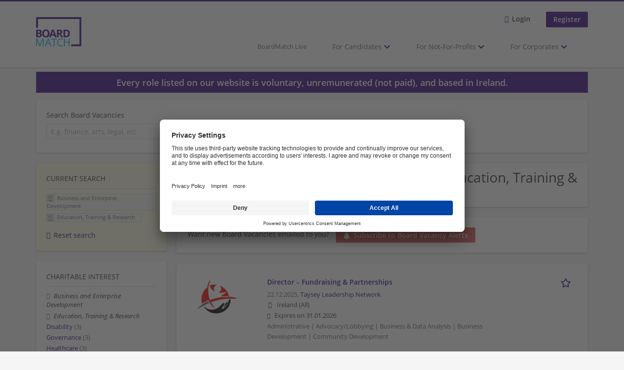

--- FILE ---
content_type: text/html; charset=utf-8
request_url: https://www.boardmatch.ie/board-vacancies/business-and-enterprise-development/education-training-research
body_size: 20502
content:
<!DOCTYPE html>
<!--[if IEMobile 7]><html class="no-js ie iem7" lang="en-GB" dir="ltr"><![endif]-->
<!--[if lte IE 6]><html class="no-js ie lt-ie9 lt-ie8 lt-ie7" lang="en-GB" dir="ltr"><![endif]-->
<!--[if (IE 7)&(!IEMobile)]><html class="no-js ie lt-ie9 lt-ie8" lang="en-GB" dir="ltr"><![endif]-->
<!--[if IE 8]><html class="no-js ie lt-ie9" lang="en-GB" dir="ltr"><![endif]-->
<!--[if (gte IE 9)|(gt IEMobile 7)]><html class="no-js ie" lang="en-GB" dir="ltr" prefix="og: http://ogp.me/ns# content: http://purl.org/rss/1.0/modules/content/ dc: http://purl.org/dc/terms/ foaf: http://xmlns.com/foaf/0.1/ rdfs: http://www.w3.org/2000/01/rdf-schema# sioc: http://rdfs.org/sioc/ns# sioct: http://rdfs.org/sioc/types# skos: http://www.w3.org/2004/02/skos/core# xsd: http://www.w3.org/2001/XMLSchema#"><![endif]-->
<!--[if !IE]><!--><html class="no-js" lang="en-GB" dir="ltr" prefix="og: http://ogp.me/ns# content: http://purl.org/rss/1.0/modules/content/ dc: http://purl.org/dc/terms/ foaf: http://xmlns.com/foaf/0.1/ rdfs: http://www.w3.org/2000/01/rdf-schema# sioc: http://rdfs.org/sioc/ns# sioct: http://rdfs.org/sioc/types# skos: http://www.w3.org/2004/02/skos/core# xsd: http://www.w3.org/2001/XMLSchema#"><!--<![endif]-->
<head>
  <title>Business and Enterprise Development Education, Training &amp; Research Board Vacancies | Boardmatch</title>
  <!--[if IE]><![endif]-->
<meta charset="utf-8" />
<script>var dataLayer = window.dataLayer = window.dataLayer || []; dataLayer.push({"event":"jobSearch","entityId":"16784|16783|16780|16384|16383|14982|14981|14980","entityType":"view","entityBundle":"(none)","entityUid":-1,"userRole":"anonymous","company":"(none)","companies":"(none)","occupations":"(none)","occupation":"(none)","regions":"(none)","region":"(none)","jobApplicationType":"(none)","jobSource":-1,"jobUpgrades":"(none)","employmentType":"(none)","employmentTypes":"(none)"});</script>
<meta name="description" content="8 Business and Enterprise Development Education, Training &amp;amp; Research Board Vacancies - Board Vacancy search on Boardmatch." />
<script type="application/ld+json">{"@context":"http:\/\/schema.org","@type":"WebSite","name":"Boardmatch","url":"https:\/\/www.boardmatch.ie"}</script>
<script type="application/ld+json">{"@context":"http:\/\/schema.org","@type":"Organization","url":"https:\/\/www.boardmatch.ie","logo":"https:\/\/www.boardmatch.ie\/sites\/all\/themes\/boardmatch\/logo.png"}</script>
<link as="image" href="https://www.boardmatch.ie/sites/all/themes/boardmatch/logo.png" rel="preload" />
<link as="font" href="https://www.boardmatch.ie/profiles/recruiter/themes/epiq/dist/fonts/fontawesome-webfont.woff" type="font/woff" crossorigin="1" rel="preload" />
<link as="font" href="https://www.boardmatch.ie/sites/all/themes/boardmatch/dist/fonts/opensans/OpenSans.woff?v=1.0.0" crossorigin="1" type="font/woff2" rel="preload" />
<link as="font" href="https://www.boardmatch.ie/sites/all/themes/boardmatch/dist/fonts/opensans/OpenSans.woff2?v=1.0.0" crossorigin="1" type="font/woff2" rel="preload" />
<link as="font" href="https://www.boardmatch.ie/sites/all/themes/boardmatch/dist/fonts/opensans/OpenSans-Bold.woff?v=1.0.0" crossorigin="1" type="font/woff2" rel="preload" />
<link as="font" href="https://www.boardmatch.ie/sites/all/themes/boardmatch/dist/fonts/opensans/OpenSans-Bold.woff2?v=1.0.0" crossorigin="1" type="font/woff2" rel="preload" />
<link as="font" href="https://www.boardmatch.ie/sites/all/themes/boardmatch/dist/fonts/opensans/OpenSans-Italic.woff?v=1.0.0" crossorigin="1" type="font/woff2" rel="preload" />
<link as="font" href="https://www.boardmatch.ie/sites/all/themes/boardmatch/dist/fonts/opensans/OpenSans-Italic.woff2?v=1.0.0" crossorigin="1" type="font/woff2" rel="preload" />
<link as="font" href="https://www.boardmatch.ie/sites/all/themes/boardmatch/dist/fonts/opensans/OpenSans-Semibold.woff?v=1.0.0" crossorigin="1" type="font/woff2" rel="preload" />
<link as="font" href="https://www.boardmatch.ie/sites/all/themes/boardmatch/dist/fonts/opensans/OpenSans-Semibold.woff2?v=1.0.0" crossorigin="1" type="font/woff2" rel="preload" />
<link rel="shortcut icon" href="https://www.boardmatch.ie/sites/all/themes/boardmatch/favicon.ico" type="image/vnd.microsoft.icon" />
<script>window.dataLayer = window.dataLayer || []; window.dataLayer.push();</script>
<link rel="profile" href="http://www.w3.org/1999/xhtml/vocab" />
<meta property="og:image" name="twitter:image:src" content="https://www.boardmatch.ie/sites/all/themes/boardmatch/dist/images/og-image.jpg" />
<meta property="og:image" content="https://www.boardmatch.ie/sites/all/themes/boardmatch/dist/images/og-image.jpg" />
<meta name="HandheldFriendly" content="true" />
<meta name="MobileOptimized" content="width" />
<meta http-equiv="cleartype" content="on" />
<link rel="apple-touch-icon-precomposed" href="https://www.boardmatch.ie/sites/all/themes/boardmatch/apple-touch-icon-precomposed.png" />
<link rel="apple-touch-icon" href="https://www.boardmatch.ie/sites/all/themes/boardmatch/apple-touch-icon.png" />
<meta name="viewport" content="width=device-width, initial-scale=1.0, minimum-scale=1.0" />
<link rel="canonical" href="https://www.boardmatch.ie/board-vacancies/business-and-enterprise-development/education-training-research" />
<meta property="og:site_name" content="Boardmatch" />
<meta property="og:type" content="article" />
<meta property="og:url" content="https://www.boardmatch.ie/board-vacancies/business-and-enterprise-development/education-training-research" />
  <noscript id="advagg_loadcss_0">
<link type="text/css" rel="stylesheet" href="https://www.boardmatch.ie/sites/default/files/advagg_css/css__cXbD2NI9MC-tTco5V4XT9bobCCcanHUBm8lJfKLYkas__872RbX15BgqIn257Y5LIuXoagW46N83RMq82J4z0TOc__0kLVXfg8ntsU7cz5Rn8x2p1qFpzdLZNFjfLqHofJooQ.css" media="all" />
</noscript><style>.hide-offscreen{position:absolute;left:-10000px;top:auto;width:1px;height:1px;overflow:hidden}.block--facetapi:after,.block-job-search .recruiter-geo-search-enabled:after,.l-branding:after,.l-container:after,.l-region--content .block:after,.l-region--sidebar-first:after,.node-job.node--teaser:after,.search-api-saved-searches-save-form .form-item:after,.view-job-search .view-content:after{content:"";display:table;clear:both}.clearfix:after{content:"";display:table;clear:both}html{font-family:sans-serif;-ms-text-size-adjust:100%;-webkit-text-size-adjust:100%}body{margin:0}article,header,nav{display:block}a{background-color:transparent}strong{font-weight:700}h1{font-size:2em;margin:.67em 0}img{border:0}svg:not(:root){overflow:hidden}button,input{color:inherit;font:inherit;margin:0}button{overflow:visible}button{text-transform:none}button,input[type=submit]{-webkit-appearance:button}button::-moz-focus-inner,input::-moz-focus-inner{border:0;padding:0}input{line-height:normal}input[type=checkbox]{box-sizing:border-box;padding:0}body,form,h1,h2,ul{margin:0;padding:0}html{box-sizing:border-box}*,:after,:before{box-sizing:inherit}.block--current-search,.block--facetapi,.block-job-search .recruiter-geo-search-enabled,.l-region--content .block,.recruiter-seo-search-content-header,.view-job-search .view-content{position:relative}.agent-box .agent-link a,.epiq-button--primary,.l-header .block--menu-menu-login-menu.block--menu .epiq-button--primary,.l-header .block--menu-menu-login-menu.block--menu a,button,input[type=submit]{display:inline-block;text-decoration:none;vertical-align:middle;white-space:nowrap;overflow:hidden;text-overflow:ellipsis;height:31.5px;line-height:21px;padding-top:4.25px;padding-bottom:4.25px;padding-left:1em;padding-right:1em;width:auto;max-width:100%;border-width:1px;font-weight:700;font-size:14px;font-family:OpenSans,Tahoma,Verdana,Arial,sans serif;text-transform:none}.agent-box .agent-link a,.epiq-button--primary,.l-header .block--menu-menu-login-menu.block--menu .epiq-button--primary,.l-header .block--menu-menu-login-menu.block--menu a,button,input[type=submit]{border-radius:2px;background-color:#666;color:#fff;border-style:solid;border-color:#666;box-shadow:0 0 #595959}.epiq-button--primary,.l-header .block--menu-menu-login-menu.block--menu .epiq-button--primary,input[type=submit]{background-color:#380982;border-color:#380982;color:#fff;position:relative;box-shadow:0 0 #2e076a}.l-header .block--menu-menu-login-menu.block--menu a,button{background-color:#00b3e3;border-color:#008bb0;color:#fff;box-shadow:0 0 #009fca}.agent-box .agent-link a{background-color:#d9534f;border-color:#d9534f;color:#fff;box-shadow:0 0 #d43f3a}.l-container{margin:0 auto;padding:0 20px;max-width:1172px}.l-header,.l-main,.l-search{width:100%}.recruiter-geo-search-enabled{overflow:visible}@media(min-width:801px){.recruiter-geo-search-enabled{margin-top:3rem}}.recruiter-geo-search-enabled label{font-weight:400}.recruiter-geo-search-enabled .form-type-submit input,.recruiter-geo-search-enabled .views-widget{margin-top:.5rem}.recruiter-geo-search-enabled .views-exposed-widget{margin-top:1.5rem}@media(min-width:801px){.recruiter-geo-search-enabled .views-exposed-widget{margin-top:0}}@media(min-width:801px){.recruiter-geo-search-enabled .views-exposed-widget .form-item{margin-top:0}}@media(min-width:801px){.recruiter-geo-search-enabled .views-exposed-widget .form-submit{margin-top:1.5rem}}.recruiter-geo-search-enabled .views-exposed-widget input{width:100%}@media(min-width:801px){.recruiter-geo-search-enabled .views-exposed-widget.views-submit-button{padding-top:1.95rem}.recruiter-geo-search-enabled .views-exposed-widget .form-submit{margin-top:0}}.recruiter-geo-search-enabled .views-exposed-widgets .views-exposed-widget:nth-child(1){margin-top:0}@media(min-width:801px){.recruiter-geo-search-enabled .views-exposed-widgets .views-exposed-widget:nth-child(1){margin-top:0}}.block--current-search ul li{padding:2px 10px;color:#666;background:#f5f5f5;border-radius:2px;border:1px solid #dedede;box-shadow:none;font-size:.8rem}
.view-job-search .views-row{border-top:1px solid #dedede;padding-top:1.42857rem;margin-top:1.42857rem}.view-job-search .views-row:nth-child(1){border:none;margin-top:0;padding-top:0}.view-job-search .views-row:nth-child(1){margin-top:1.5rem}.block--facetapi{margin-top:1.5rem}html{font-family:OpenSans,Tahoma,Verdana,Arial,sans serif;font-size:.875em;line-height:1.5;color:#333;overflow-y:auto;min-height:100%;-webkit-text-size-adjust:100%;-ms-text-size-adjust:100%;-moz-osx-font-smoothing:grayscale;-webkit-font-smoothing:antialiased;height:100%}body{background-color:#f5f5f5}h1{font-size:2rem;line-height:2.25rem;font-family:OpenSans,Tahoma,Verdana,Arial,sans serif;font-weight:400}h2{font-size:1.5rem;line-height:2.25rem;font-family:OpenSans,Tahoma,Verdana,Arial,sans serif;font-weight:400}ul{padding-left:2em}li ul{margin-bottom:0}img{max-width:100%;font-style:italic;vertical-align:middle;height:auto}.form-item{margin-top:1.5rem}input[type=text]{font-size:14px;height:31.5px;background-color:#fff;padding:0 7.75px;border:1px solid #dedede;border-radius:.2rem;width:100%}::-webkit-input-placeholder{line-height:21px !important;font-size:14px !important;color:#a8a8a8}::ms-input-placeholder{line-height:21px !important;font-size:14px !important;color:#a8a8a8}::-moz-placeholder{line-height:21px !important;font-size:14px !important;color:#a8a8a8}:-ms-input-placeholder{line-height:21px !important;font-size:14px !important;color:#a8a8a8}::placeholder{line-height:21px !important;font-size:14px !important;color:#a8a8a8}::-moz-placeholder{line-height:31.5px !important;font-size:14px !important}.form-item .description{font-size:.9rem;line-height:1.5rem;position:relative;color:#666;margin-top:.75rem}.form-item label{font-weight:400;margin-bottom:.75rem;display:inline-block}.form-item label.option{font-weight:400;display:inline}label+.views-widget .form-item{margin-top:0}@media(min-width:480px){.form-item:after{content:"";display:table;clear:both}.form-item.form-type-submit:after{display:none}.form-item label{width:23.67491%;float:left;margin-right:-100%;margin-left:0;clear:none}.form-item label+.form-item-input{width:74.5583%;float:right;margin-left:0;margin-right:0;clear:none}.form-checkbox+label{width:auto;float:none;margin:0}}.form-required{color:#d9534f}html input[disabled]{opacity:.7}.selectize-control{position:relative}.selectize-input{color:#333;font-family:inherit;font-size:inherit;line-height:31.5px;-webkit-font-smoothing:inherit}.selectize-input{background:#fff}.selectize-input{border:1px solid #dedede;padding:0 .5em;width:100%;overflow:hidden;position:relative;z-index:1;border-radius:.2rem;padding-right:2em}a{color:#380982;text-decoration:none;word-wrap:break-word}h2,ul{margin-top:1.5rem}h2:nth-child(1),ul:nth-child(1){margin-top:0}ul ul{margin-top:0}.l-region--content .block{margin-top:1.5rem;border:0 solid #a8a8a8;padding:1.5rem;padding:1.5rem;border-radius:2px;box-shadow:rgba(0,0,0,.25) 0 1px 3px 0;background:#fff}.l-region--content .block__title{margin-top:0}@media(min-width:801px){.l-branding .site-logo{display:block;float:left}}.messages{border:1px solid #dedede;padding:.71429rem;border-radius:2px;background-color:#d9edf7;color:#333;padding:1.05rem;position:relative;margin-top:1.5rem}.messages--status{border-left:2px solid #007b00;background-color:#fff;color:#333}.messages--warning{border-left:2px solid #d8d843;background-color:#fff;color:#333}.messages--error{border-left:2px solid #d9534f;background-color:#fff;color:#333}.svg-icon{display:inline-flex;align-self:center;position:relative;width:1em;height:1em;vertical-align:middle}.svg-icon--baseline .svg-icon{vertical-align:baseline}.svg-icon svg{width:1em;height:1em;fill:currentColor}.svg-icon--baseline svg{bottom:-.125em;position:absolute}.svg-icon--action use{fill:#380982;color:#380982}button.svg-icon--action{font-weight:400;padding:0;background:0 0;padding:0;border:0;box-shadow:none;height:auto}.element-invisible{position:absolute;left:-10000px;top:auto;width:1px;height:1px;overflow:hidden}.clearfix:after{content:"";display:table;clear:both}@font-face{font-family:OpenSans;font-weight:400;font-style:normal;font-display:auto;src:url(/sites/all/themes/boardmatch/dist/fonts/opensans/OpenSans.woff?v=1.0.0) format("woff"),url(/sites/all/themes/boardmatch/dist/fonts/opensans/OpenSans.woff2?v=1.0.0) format("woff2")}@font-face{font-family:OpenSans;font-weight:900;font-style:normal;font-display:auto;src:url(/sites/all/themes/boardmatch/dist/fonts/opensans/OpenSans-Bold.woff?v=1.0.0) format("woff"),url(/sites/all/themes/boardmatch/dist/fonts/opensans/OpenSans-Bold.woff2?v=1.0.0) format("woff2")}@font-face{font-family:OpenSans;font-weight:700;font-style:normal;font-display:auto;src:url(/sites/all/themes/boardmatch/dist/fonts/opensans/OpenSans-Semibold.woff?v=1.0.0) format("woff"),url(/sites/all/themes/boardmatch/dist/fonts/opensans/OpenSans-Semibold.woff2?v=1.0.0) format("woff2")}@font-face{font-family:OpenSans;font-weight:400;font-style:italic;font-display:auto;src:url(/sites/all/themes/boardmatch/dist/fonts/opensans/OpenSans-Italic.woff?v=1.0.0) format("woff"),url(/sites/all/themes/boardmatch/dist/fonts/opensans/OpenSans-Italic.woff2?v=1.0.0) format("woff2")}
.l-region--content .block{margin-top:1.5rem;border:0 solid #a8a8a8;padding:1.5rem;padding:1.5rem;border-radius:2px;box-shadow:rgba(0,0,0,.25) 0 1px 3px 0;background:#fff}.l-region--content .block__title{margin-top:0}@media(min-width:801px){.l-branding .site-logo{display:block;float:left}}.messages{border:1px solid #dedede;padding:.71429rem;border-radius:2px;background-color:#d9edf7;color:#333;padding:1.05rem;position:relative;margin-top:1.5rem}.messages--status{border-left:2px solid #007b00;background-color:#fff;color:#333}.messages--warning{border-left:2px solid #d8d843;background-color:#fff;color:#333}.messages--error{border-left:2px solid #d9534f;background-color:#fff;color:#333}@media(min-width:801px){.recruiter-geo-search-enabled .views-exposed-widget{width:36.39576%;clear:right;float:left;margin-left:0;margin-right:1.76678%}.recruiter-geo-search-enabled .views-exposed-widget.views-submit-button{width:15.19435%;float:left;margin-right:-100%;margin-left:0;clear:none}}@media(min-width:1025px){.recruiter-geo-search-enabled .views-exposed-widget{width:40.63604%;clear:right;float:left;margin-left:0;margin-right:1.76678%}}.block-job-search .recruiter-geo-search-enabled{margin-top:1.5rem;border:0 solid #a8a8a8;padding:1.5rem;padding:1.5rem;border-radius:2px;box-shadow:rgba(0,0,0,.25) 0 1px 3px 0;background:#fff;overflow:visible;margin-top:3rem;padding-bottom:2rem}.view-job-search .view-content{margin-top:1.5rem;border:0 solid #a8a8a8;padding:1.5rem;padding:1.5rem;border-radius:2px;box-shadow:rgba(0,0,0,.25) 0 1px 3px 0;background:#fff;padding:0}.view-job-search .search-result-header{margin-bottom:1rem;text-align:center}@media(min-width:801px){.view-job-search .search-result-header{text-align:left}}.view-job-search .views-row{padding:0;margin:0}.view-job-search .views-row .job__logo{text-align:center}.view-job-search .views-row .job__logo img{border-radius:4px}@media(min-width:801px){.view-job-search .views-row .job__logo img{max-width:50%}}.view-job-search .views-row:nth-child(1){padding:0;margin:0}.view-job-search .views-row .node-job{padding:2rem}@media(min-width:801px){.view-job-search .views-row .node-job{padding-left:0;padding-right:2rem;padding-bottom:2rem;padding-top:2rem}}.recruiter-seo-search-content-header{margin-top:1.5rem;border:0 solid #a8a8a8;padding:1.5rem;padding:1.5rem;border-radius:2px;box-shadow:rgba(0,0,0,.25) 0 1px 3px 0;background:#fff;margin-bottom:1.5rem}.node-job.node--teaser .node__title{font-size:1rem;line-height:1.5rem;margin-bottom:5px;margin-top:0;font-weight:700}.node-job.node--teaser .description{font-size:.9rem;line-height:1.5rem;color:#666}.node-job.node--teaser .recruiter_job_application,.node-job.node--teaser .recruiter_job_search_bookmark_anon{display:inline-block}.node-job.node--teaser .recruiter_job_application a,.node-job.node--teaser .recruiter_job_search_bookmark_anon a{font-size:1.5rem;line-height:1.5rem}.node-job.node--teaser .recruiter_job_application a span:not(.recruiter-epiq-icon),.node-job.node--teaser .recruiter_job_search_bookmark_anon a span:not(.recruiter-epiq-icon){position:absolute;left:-10000px;top:auto;width:1px;height:1px;overflow:hidden}.node-job.node--teaser .recruiter_job_application a .recruiter-epiq-icon,.node-job.node--teaser .recruiter_job_search_bookmark_anon a .recruiter-epiq-icon{margin-right:.5rem}@media(min-width:801px){.node-job.node--teaser .recruiter_job_application{display:none}}.node-job.node--teaser .location{font-size:.9rem;line-height:1.5rem;color:#666;color:#333}.node-job.node--teaser .location:before{margin-right:.5rem;display:inline-block;font-style:normal;font-weight:400;-webkit-font-smoothing:antialiased;-moz-osx-font-smoothing:grayscale;content:"";font-family:FontAwesome;color:inherit}.node-job.node--teaser .terms{font-size:.9rem;line-height:1.5rem;color:#666;font-weight:400}.job__logo{text-align:center;margin-bottom:1rem}@media(min-width:801px){.job__logo{margin-bottom:0;display:block;width:20.37915%;float:left;margin-right:-100%;margin-left:0;clear:none}}.job__content{text-align:center;margin-bottom:1rem}@media(min-width:801px){.job__content{text-align:left;margin-bottom:0;width:60.18957%;float:left;margin-right:-100%;margin-left:22.74882%;clear:none}}.job__links{text-align:center;text-align:center}@media(min-width:801px){.job__links{text-align:right;width:14.69194%;float:right;margin-left:0;margin-right:0;clear:none}}.job__links ul{list-style-type:none;padding-left:0}.job__links .node__links{margin-top:0}@media(max-width:800px){.recruiter-job-link{clear:both;display:inherit;margin-top:.5rem}}.block--menu-menu-login-menu.block--menu{padding:0}@media(max-width:800px){.l-header .block--menu-menu-login-menu.block--menu a{background:0 0;border:none;box-shadow:none}}@media(max-width:800px){.l-header .block--menu-menu-login-menu.block--menu .epiq-button--primary{background:0 0;border:none;box-shadow:none}}@media(min-width:801px){.l-header .block--menu-menu-login-menu.block--menu .login-transparent{background:0 0;border:none;box-shadow:none}.l-header .block--menu-menu-login-menu.block--menu .login-transparent:before{margin-right:.5rem;display:inline-block;font-style:normal;font-weight:400;-webkit-font-smoothing:antialiased;-moz-osx-font-smoothing:grayscale;content:"";font-family:FontAwesome;color:#380982}}.off-canvas__panel{display:none;width:280px;min-height:100%;position:absolute;overflow:hidden;border-top:3px solid #380982;background-color:#fff}@media(min-width:801px){.off-canvas__panel{display:none !important}}@media(min-width:801px){.l-navigation-container,.off-canvas__panel{text-align:right}}.l-navigation-container nav{text-align:center}@media(min-width:801px){.l-navigation-container nav{text-align:left;display:inline-block}}.l-navigation-container .menu{list-style-type:none}@media(min-width:801px){.l-navigation-container .menu li{display:inline-block;margin-right:1rem;margin-top:0}
}@media(min-width:801px){.l-navigation-container .block__title{position:absolute;left:-10000px;top:auto;width:1px;height:1px;overflow:hidden}}.l-navigation-container{position:relative}.l-header .block--menu .menu{list-style-type:none}@media(min-width:801px){.l-header .block--menu .menu li{display:inline-block;margin-right:1rem;margin-top:0}}.l-header .block--menu .menu li:nth-last-child(1){margin-right:0}.l-header .block-main-menu{padding-top:.75rem;padding-bottom:.75rem}@media(min-width:801px){.l-header .block-main-menu{margin-right:2rem}}.l-header .block-main-menu:nth-last-child(1){margin-right:0}.l-header .block-main-menu .menu{list-style-type:none}@media(min-width:801px){.l-header .block-main-menu .menu li{display:inline-block;margin-right:1rem;margin-top:0}}@media(min-width:801px){.l-header .block-main-menu .menu li{margin-right:2rem}}.l-header .block-main-menu .menu li:nth-last-child(1){margin-right:0}.l-header .block-main-menu a{color:#666;font-size:1rem;text-transform:normal;font-weight:400}.l-header .block-main-menu .active-trail a{color:#333}@media(min-width:801px){.l-header .block-main-menu .menu{margin-top:3.5rem}}@media(min-width:801px){.l-navigation-top{position:absolute;right:0;z-index:20}}.l-navigation-top .block{margin:0;padding:0}.l-navigation-top .menu{margin-top:0}.menu button.sub-menu__trigger{color:#4d0cb2}@media(min-width:801px){.menu button.sub-menu__trigger{color:#666}.menu button.sub-menu__trigger .svg-icon--action use{fill:#380982}}.epiq-user-menu__toggle{display:none;margin-right:1rem;border:1px solid #380982;padding:.71429rem;color:#380982;font-weight:400;border:none;color:#380982}.epiq-user-menu__toggle img{max-width:30px;height:auto;border-radius:100%;margin-right:10px}@media(min-width:801px){.epiq-user-menu__toggle{display:inline-block}}@media(min-width:801px){.l-navigation-container .epiq-user-menu{display:none;position:absolute;top:4rem;right:0;z-index:100;padding-bottom:0;padding-top:0;padding-right:0;padding-left:0;border-top:2px solid #380982;border-bottom:none;border-left:1px solid #dedede;border-right:1px solid #dedede;border-radius:2px;line-height:3rem;background:#fff;box-shadow:none}}.user--image{display:none}.agent-box{padding:1.5rem;border-left:2px solid #fff;border-radius:2px;color:#333;background-color:#fff;font-weight:400;box-shadow:rgba(0,0,0,.25) 0 1px 3px 0;text-align:center}@media(min-width:801px){.agent-box{text-align:left}}.agent-box .agent-info{margin-bottom:1rem;display:block}@media(min-width:801px){.agent-box .agent-info{margin-bottom:0;display:inline-block}}.agent-box .agent-link{margin-left:1rem}.agent-box .agent-link a{color:#fff}.agent-box .agent-link .recruiter-epiq-icon{margin-right:.5rem}.block-search label{margin-bottom:0}.block-search input{margin-top:0}@media(min-width:801px){.block--facetapi .block__title{border-bottom:1px solid #dedede;padding-bottom:.71429rem;margin-bottom:.71429rem;font-size:1rem;line-height:1.5rem;text-transform:uppercase}}.block--facetapi ul{margin-top:0}@media(min-width:801px){.block--facetapi{margin-top:1.5rem;border:0 solid #a8a8a8;padding:1.5rem;padding:1.5rem;border-radius:2px;box-shadow:rgba(0,0,0,.25) 0 1px 3px 0;background:#fff}}.facetapi-facetapi-links{list-style-type:none;padding-left:0}.facetapi-facetapi-links .facetapi-link__counter{color:#666}.facetapi-facetapi-links li{border-top:none;clear:both}@media(min-width:801px){.facetapi-facetapi-links li{margin-top:.5rem;margin-bottom:.5rem}}.facetapi-facetapi-links li a{display:inline;padding-top:0;padding-bottom:0;padding-left:0;word-wrap:break-word}.facetapi-facetapi-links li:before{color:#380982}@media(min-width:801px){.sidebar--facetapi .facetapi-facetapi-links{font-size:.9rem}.sidebar--facetapi .facetapi-facetapi-links li{border-top:none;clear:both}}@media(min-width:801px) and (min-width:801px){.sidebar--facetapi .facetapi-facetapi-links li{margin-top:.5rem;margin-bottom:.5rem}}@media(min-width:801px){.sidebar--facetapi .facetapi-facetapi-links li a{display:inline;padding-top:0;padding-bottom:0;padding-left:0;word-wrap:break-word}.sidebar--facetapi .facetapi-facetapi-links li:before{color:#380982}}@media(min-width:801px) and (min-width:801px){.sidebar--facetapi .facetapi-facetapi-links li{margin-top:.3rem;margin-bottom:.3rem}}@media(min-width:801px){.search-api-saved-searches-save-form .form-text{width:65.87678%;float:right;margin-left:0;margin-right:0;clear:none}}.search-api-saved-searches-save-form .form-item.form-type-submit{display:block}.search-api-saved-searches-save-form .form-submit{float:right;margin-right:0;margin-top:1.5rem}.block.block--search-api-saved-searches{padding:0}.block.block--search-api-saved-searches .block__title{padding:1rem;background:#380982;color:#fff;height:50px;font-size:1.3rem;line-height:1.3rem;font-weight:700;margin-bottom:0;border:none}.block.block--search-api-saved-searches .block-search-api-saved-searches__inner{padding:1.5rem;display:inline-block;width:100%}@media(min-width:801px){.block.block--search-api-saved-searches .block__content{width:66.66667%;float:right;margin-left:0;margin-right:0;clear:none;padding-right:0}}.block.block--search-api-saved-searches .block__content .description{font-size:1.4rem;color:#333}.block.block--search-api-saved-searches .block__content .saved-search__search-results{margin-top:1rem;font-size:1.2rem;color:#380982;font-style:italic}.block.block--search-api-saved-searches .block-search-api-saved-searches__icon{text-align:center}.block.block--search-api-saved-searches .block-search-api-saved-searches__icon:before{margin-right:.5rem;display:inline-block;font-style:normal;font-weight:400;-webkit-font-smoothing:antialiased;-moz-osx-font-smoothing:grayscale;content:"";font-family:FontAwesome;color:#dedede}.block.block--search-api-saved-searches .block-search-api-saved-searches__icon:before{font-size:8rem}@media(min-width:801px){.block.block--search-api-saved-searches .block-search-api-saved-searches__icon{width:33.33333%;float:left;margin-right:-100%;margin-left:-4.16667%;clear:none;padding-right:0}}.block.block--search-api-saved-searches .form-item-mail .form-text{float:none;width:100%;margin-left:0}.block.block--search-api-saved-searches .form-submit{float:none;margin-top:0}.block--search-api-saved-searches .md-close{display:none}@media(min-width:801px){.block-search-api-saved-searches--modal{position:fixed;top:50%;left:50%;width:70%;max-width:630px;min-width:320px;height:auto;z-index:2000;box-shadow:0 4px 23px 5px rgba(0,0,0,.2),0 2px 6px rgba(0,0,0,.15);visibility:hidden;-webkit-backface-visibility:hidden;backface-visibility:hidden;transform:translateX(-50%) translateY(-50%)}.block-search-api-saved-searches--modal .block--search-api-saved-searches{background:#fff;position:relative;border-radius:3px;margin:0 auto;display:block !important}.block-search-api-saved-searches--modal .md-close{position:absolute;right:0;top:0;width:50px;height:50px;line-height:50px;font-size:20px;text-align:center;display:block;background:#2e076a;border:none;color:#fff;padding:0}.block-search-api-saved-searches--modal .md-close .svg-icon{width:15px;height:auto}.block-search-api-saved-searches--modal .md-close svg{fill:currentColor}.block-search-api-saved-searches--modal .search-api-saved-searches-save-form .form-type-checkbox label{float:none;width:auto;margin:0}.md-overlay{position:fixed;width:100%;height:100%;visibility:hidden;top:0;left:0;z-index:1000;opacity:0;background:rgba(0,0,0,.2)}
.md-effect-3 .block--search-api-saved-searches{transform:translateY(20%);opacity:0}}.block--current-search{margin-top:1.5rem;border:0 solid #a8a8a8;padding:1.5rem;padding:1.5rem;border-radius:2px;box-shadow:rgba(0,0,0,.25) 0 1px 3px 0;background:#fff;margin-top:0;background:#fcf8e3}.block--current-search ul li{display:inline-block;margin-bottom:.2rem;padding-left:0;padding-top:0;padding-bottom:0}.block--current-search ul li a{background:#dedede;display:inline-block;border-right:1px solid #dedede}.l-branding-mobile{text-align:center;max-width:80%;margin:auto}.l-branding-mobile img{max-width:100%;width:auto;max-height:30px;margin-top:5px}.l-branding .site-logo img{max-width:300px;width:auto;max-height:60px}.l-container{clear:both}.l-branding{display:none;position:relative;z-index:2;padding-top:.75rem}@media(min-width:801px){.l-branding{display:block;width:19.43463%;float:left;margin-right:-100%;margin-left:0;clear:none}}@media(min-width:801px){.l-region--navigation{position:relative;width:78.79859%;float:right;margin-left:0;margin-right:0;clear:none}}.l-main{margin-top:1.5rem;margin-bottom:5rem}@media(min-width:801px){.l-region--sidebar-first{display:block;width:23.67491%;float:left;margin-right:-100%;margin-left:0;clear:none}}.l-region--content{margin-top:2rem}@media(min-width:801px){.l-content{width:100%;float:right;margin-left:0;margin-right:0;clear:none}.sidebar-first .l-content{width:74.5583%;float:right;margin-left:0;margin-right:0;clear:none}}@media(min-width:801px){.l-page{background-color:#f5f5f5;border-top:3px solid #380982}}@media(min-width:801px){.l-header{background-color:#fff;box-shadow:rgba(0,0,0,.25) 0 1px 3px 0;padding-top:1.5rem;padding-bottom:1.5rem;padding-left:0;padding-right:0}}@media(min-width:801px){.l-region--sidebar-first{border:none}}.l-content .block__title{border-bottom:1px solid #dedede;padding-bottom:1.42857rem;margin-bottom:1.42857rem;text-transform:none}@media(min-width:801px){.l-region--sidebar-first .block__title{border-bottom:1px solid #dedede;padding-bottom:.71429rem;margin-bottom:.71429rem;font-size:1rem;line-height:1.5rem;text-transform:uppercase}}.mobile-facets__trigger{font-size:1.2rem;line-height:1.5rem;width:100%;margin-bottom:1rem;color:#333}@media(min-width:801px){.mobile-facets__trigger{display:none}}a.mobile-facets__trigger{display:block;text-align:center}@media(min-width:801px){a.mobile-facets__trigger{display:none}}@media(max-width:800px){.navigation__mobile-menu-branding+.block--menu>.block__title{border-top:1px solid #dedede;padding-top:1.42857rem;margin-top:1.42857rem}}.navigation__mobile-menu-branding{padding:.75rem 1.5rem}@media(min-width:801px){.navigation__mobile-menu-branding{display:none}}.navigation__mobile-menu-branding .site-logo{display:inline-block}.navigation__mobile-menu-branding .site-logo img{height:3rem;width:auto}.navigation__mobile-menu-branding .svg-icon--action use{fill:#4d0cb2;color:#4d0cb2}@media(max-width:800px){.mobile-menu{position:fixed;top:0;left:0;max-width:100%;min-width:80%;z-index:8;transform:translate(-150%);overflow-x:hidden;overflow-y:visible;background:#fff;border-top:solid 4px #380982;box-shadow:0 2px 50px 0 rgba(74,74,74,.5);height:100%;color:#333}.mobile-menu a{color:#380982}.mobile-menu .svg-icon--action use{fill:#4d0cb2;color:#4d0cb2}}.mobile-menu .mobile-menu__close{float:right;font-size:2em;height:3rem}@media(min-width:801px){.mobile-menu .mobile-menu__close{display:none}}.l-mobile-menu{display:flex;align-content:space-between;align-items:center;height:80px;padding:5px;position:relative;z-index:1;order:0;background:#fff;box-shadow:0 2px 4px 0 rgba(145,145,145,.5)}@media(min-width:801px){.l-mobile-menu{display:none}}.l-mobile-menu .svg-icon--action{font-size:2em}.l-mobile-menu .svg-icon--action use{fill:#4d0cb2;color:#4d0cb2}.l-mobile-menu .l-branding-mobile{height:100%;padding:.75rem}.l-mobile-menu .l-branding-mobile img{max-height:100%}.l-header .l-region--navigation-top{padding-top:.75rem}@media(min-width:801px){.l-header .l-region--navigation-top{padding:0}}@media(max-width:800px){.l-header .l-navigation-main .block-main-menu{padding-top:0}
}@media(max-width:800px){.mobile-menu nav{text-align:left}.mobile-menu .facetapi-facetapi-links,.mobile-menu .menu{padding:0}.mobile-menu .block--menu .block__title{padding-left:1.5rem;padding-right:1.5rem}.mobile-menu .facetapi-facetapi-links li,.mobile-menu .menu li a,.mobile-menu .menu li.has-sub-menu button,.mobile-menu nav#block-menu-menu-login-menu ul.menu li a{padding-left:2.25rem;padding-right:2.25rem}.mobile-menu .menu li .menu li a{padding-left:4.5rem;padding-right:4.5rem}.mobile-menu .block--menu .block__title{font-weight:700}.mobile-menu .facetapi-facetapi-links li,.mobile-menu .menu li{border-top:1px solid #dedede;padding-top:1.42857rem;margin-top:1.42857rem}.mobile-menu .block--menu{border-bottom:1px solid #dedede;padding-bottom:1.42857rem;margin-bottom:1.42857rem}.mobile-menu .block--menu .active-trail a,.mobile-menu .block--menu a{color:#4d0cb2}.mobile-menu .trigger__icon--desktop{display:none}}@media(min-width:801px){.mobile-menu .trigger__icon--mobile{display:none}}@media(max-width:800px){.l-header .block--menu-menu-login-menu.block--menu a,.l-header .block--menu-menu-login-menu.block--menu a.epiq-button--primary{border:none;background:0 0;padding:0;font-weight:400;height:auto}.l-header .block--menu-menu-login-menu.block--menu a.login-transparent::before{content:'';margin-right:0}.l-header .block--menu-menu-login-menu.block--menu a.epiq-button--primary,.l-header .block--menu-menu-login-menu.block--menu a.login-transparent{color:#4d0cb2}}.mobile-menu .has-sub-menu .menu{background:#fff;z-index:5}.mobile-menu .has-sub-menu .menu li{background:#fff}@media(max-width:800px){.mobile-menu .has-sub-menu .menu{position:absolute;top:0;left:0;width:100%;height:100%;transform:translate(100%);z-index:999}.mobile-menu .has-sub-menu .menu>li:first-child{margin-top:0}}@media(min-width:801px){.mobile-menu .has-sub-menu .menu{display:none;margin-top:0}.mobile-menu .has-sub-menu .sub-menu__close{display:none}}.mobile-menu nav>.menu>li.has-sub-menu>.menu{top:4.5rem}@media(min-width:801px){.mobile-menu nav>.menu>li.has-sub-menu>.menu{position:absolute;padding:0;width:100%;top:6rem;left:0;padding:1.5rem;box-shadow:0 1px 2px 0 rgba(0,0,0,.5);flex-direction:row;flex-wrap:wrap}.mobile-menu nav>.menu>li.has-sub-menu>.menu li{display:block}.mobile-menu nav>.menu>li.has-sub-menu>.menu li.has-sub-menu>a{font-weight:700}.mobile-menu nav>.menu>li.has-sub-menu>.menu>li.has-sub-menu:nth-child(2){flex:0 1 100%}.mobile-menu nav>.menu>li.has-sub-menu>.menu>li.has-sub-menu:nth-child(2) a{font-size:1.2rem;line-height:1.5rem}}.mobile-menu .has-sub-menu .menu{background:#fff;z-index:5}.mobile-menu .has-sub-menu .menu li{background:#fff}@media(max-width:800px){.mobile-menu .has-sub-menu .menu{position:absolute;top:0;left:0;width:100%;height:100%;transform:translate(100%);z-index:999}.mobile-menu .has-sub-menu .menu>li:first-child{margin-top:0}}@media(min-width:801px){.mobile-menu .has-sub-menu .menu{display:none;margin-top:0}.mobile-menu .has-sub-menu .sub-menu__close{display:none}}.mobile-menu nav>.menu>li.has-sub-menu>.menu{top:4.5rem}@media(min-width:801px){.mobile-menu nav>.menu>li.has-sub-menu>.menu{position:absolute;padding:0;width:100%;top:6rem;left:0;padding:1.5rem;box-shadow:0 1px 2px 0 rgba(0,0,0,.5);flex-direction:row;flex-wrap:wrap}.mobile-menu nav>.menu>li.has-sub-menu>.menu li{display:block}.mobile-menu nav>.menu>li.has-sub-menu>.menu li.has-sub-menu>a{font-weight:700}.mobile-menu nav>.menu>li.has-sub-menu>.menu>li.has-sub-menu:nth-child(2){flex:0 1 100%}.mobile-menu nav>.menu>li.has-sub-menu>.menu>li.has-sub-menu:nth-child(2) a{font-size:1.2rem;line-height:1.5rem}}.l-header .block--menu-menu-login-menu.block--menu .login-transparent{color:#333}@media(min-width:801px){.mobile-menu nav>.menu>li.has-sub-menu>.menu{background:#fff;border-radius:4px;border-top:2px solid #dedede;flex-direction:column;line-height:2rem;padding:2px 0 0;position:absolute;top:2rem;width:100%}.l-header .block-main-menu .has-sub-menu a{border-bottom:1px solid #dedede;color:#333;display:block;margin-bottom:0;margin-right:0;margin-top:.25rem;position:inherit;padding-left:.5rem;padding-right:.25rem}.l-header .block-main-menu .menu li{display:inline-table;margin-right:0;padding-left:.5rem;padding-right:3rem;position:relative}.mobile-menu nav>.menu>li.has-sub-menu>.menu li{padding-left:0;padding-right:0}.l-header .block-main-menu a{font-size:.9rem}.mobile-menu nav>.menu>li.has-sub-menu>.menu>li.has-sub-menu:nth-child(2) a{display:none}}</style>
<noscript id="advagg_loadcss_2">
<link type="text/css" rel="stylesheet" href="https://www.boardmatch.ie/sites/default/files/advagg_css/css__LMN3ie1d-ifiAc2HRErb6pDGHhz5ZgosmbvZNoAPOSw__FDwA4gVIG2jZJcRSQCHbWkWKFSmmWcNh073-UkQXibw__0kLVXfg8ntsU7cz5Rn8x2p1qFpzdLZNFjfLqHofJooQ.css" media="all" />
</noscript><style>@font-face{font-family:'drop';src:local(Arial),local(Droid)}@font-face{font-family:'spinjs';src:local(Arial),local(Droid)}.ajax-progress div.throbber{font-family:spinjs !important;line-height:15px;text-indent:1px;word-spacing:33px;letter-spacing:50px;font-size:25px;font-weight:400;text-decoration:none;color:#475a69;background-color:#000}</style>
<noscript id="advagg_loadcss_4">
<link type="text/css" rel="stylesheet" href="https://www.boardmatch.ie/sites/default/files/advagg_css/css__vU54MfjNdVCAsADJi8scutRkqay5Gml0xQwGlxzKiO4__InbwkTsiUsTkLUZXP3RVA3whlCiJEMudjeEvPi1nigk__0kLVXfg8ntsU7cz5Rn8x2p1qFpzdLZNFjfLqHofJooQ.css" media="all" />
</noscript><style>.ajax-progress div.throbber{font-family:spinjs !important;line-height:15px;text-indent:1px;word-spacing:33px;letter-spacing:50px;font-size:25px;font-weight:400;text-decoration:none;color:#475a69;background-color:#000}</style>
<noscript id="advagg_loadcss_6">
<link type="text/css" rel="stylesheet" href="https://www.boardmatch.ie/sites/default/files/advagg_css/css__ZrY1dVs66Cw_bl24vaBvbpo90xaWOQCpON01xHpf374__NhkBAOBPin3r_WQZ6NaVpYMhbO9YIHmmJHRp6ItU3kM__0kLVXfg8ntsU7cz5Rn8x2p1qFpzdLZNFjfLqHofJooQ.css" media="all" />
</noscript>
<!--[if lte IE 8]>
<noscript id="advagg_loadcss_7">
<link type="text/css" rel="stylesheet" href="https://www.boardmatch.ie/sites/default/files/advagg_css/css__2jpZjnZw-hbug3WOPaJ7OSx7ZwH_JV7TMTYQw-ofRp4__w_s6h4uxIGKyFBYkEfw4VwqX_2sJRn4JNIFWB_R7NK0__0kLVXfg8ntsU7cz5Rn8x2p1qFpzdLZNFjfLqHofJooQ.css" media="all" />
</noscript><![endif]-->
  <script src="https://app.usercentrics.eu/browser-ui/latest/loader.js" id="usercentrics-cmp" data-settings-id="C-7u3aW2F" defer="defer"></script>
<script>
<!--//--><![CDATA[//><!--
/*eslint-disable */
/*! loadCSS. [c]2017 Filament Group, Inc. MIT License */
!function(a){"use strict";var b=function(b,c,d,e){function k(a){return f.body?a():void setTimeout(function(){k(a)})}function m(){g.addEventListener&&g.removeEventListener("load",m),g.media=d||"all"}var h,f=a.document,g=f.createElement("link");if(c)h=c;else{var i=(f.body||f.getElementsByTagName("head")[0]).childNodes;h=i[i.length-1]}var j=f.styleSheets;g.rel="stylesheet",g.href=b,e&&g.setAttribute("crossorigin",e),g.media="only x",k(function(){h.parentNode.insertBefore(g,c?h:h.nextSibling)});var l=function(a){for(var b=g.href,c=j.length;c--;)if(j[c].href===b)return a();setTimeout(function(){l(a)})};return g.addEventListener&&g.addEventListener("load",m),g.onloadcssdefined=l,l(m),g};"undefined"!=typeof exports?exports.loadCSS=b:a.loadCSS=b}("undefined"!=typeof global?global:this);
//--><!]]>
</script>
<script>
<!--//--><![CDATA[//><!--
function onloadCSS(n,a){function t(){!d&&a&&(d=!0,a.call(n))}var d;n.addEventListener&&n.addEventListener("load",t),n.attachEvent&&n.attachEvent("onload",t),"isApplicationInstalled"in navigator&&"onloadcssdefined"in n&&n.onloadcssdefined(t)}

//--><!]]>
</script>
</head>
<body class="html not-front not-logged-in page-search page-search-job page-search-job-business-and-enterprise-development page-search-job-business-and-enterprise-development-education-training-research i18n-en-UK section-search sidebar-first has-branding-logo" x-ms-format-detection="none">
  <a href="#main-content" class="element-invisible element-focusable">Skip to main content</a>
  <noscript aria-hidden="true"><iframe src="https://www.googletagmanager.com/ns.html?id=GTM-K2G49TL" height="0" width="0" style="display:none;visibility:hidden" title="Google Tag Manager">Google Tag Manager</iframe></noscript>  <div  class="l-page">
  <header class="l-header" role="banner">
    <div class="l-mobile-menu">
      <div class="menu">
        <button class="menu--mobile__switch svg-icon--action svg-icon">
          
<span class="recruiter-epiq-icon svg-icon"  class="recruiter-epiq-icon svg-icon">
<svg xmlns="http://www.w3.org/2000/svg" role="img" aria-labelledby="bars" viewBox="0 0 100 100">
      <title id="bars">Menu</title>
    <use
    xlink:href="https://www.boardmatch.ie/sites/all/themes/boardmatch/dist/icons/defs/icons.svg?refresh2#bars"></use>
</svg>
</span>
        </button>
      </div>
      <div class="l-branding-mobile">
                              <a href="/"
               title="Boardmatch" rel="home"
               class="site-logo">
              <img src="https://www.boardmatch.ie/sites/all/themes/boardmatch/logo.png"
                   alt="Boardmatch logo" width="310" height="200"/>
            </a>
                                </div>
      <a href="/board-vacancies" class="svg-icon--action svg-icon">
        
<span class="recruiter-epiq-icon svg-icon"  class="recruiter-epiq-icon svg-icon">
<svg xmlns="http://www.w3.org/2000/svg" role="img" aria-labelledby="search" viewBox="0 0 100 100">
      <title id="search">Search for jobs</title>
    <use
    xlink:href="https://www.boardmatch.ie/sites/all/themes/boardmatch/dist/icons/defs/icons.svg?refresh2#search"></use>
</svg>
</span>
      </a>
    </div>
    <div class="l-container">
      <div class="l-branding">
                  <a href="/"
             title="Boardmatch" rel="home"
             class="site-logo">
            <img src="https://www.boardmatch.ie/sites/all/themes/boardmatch/logo.png"
                 alt="Boardmatch logo" width="310" height="200"/>
          </a>
                
                      </div>

        <div class="l-region l-region--header">
    <div id="block-block-5" class="block block--block block--block-5">
        <div class="block__content">
    <!-- Boardmatch: additional CSS --><style>
<!--/*--><![CDATA[/* ><!--*/

/* Note: the "Header" region is included on all pages, except the vacancy page. The "Meta" region is included on the vacancy page, but (probably) no other pages /Fred */
.l-footer .l-region--footer ul li {
  margin-top: 0;
}
.l-region--footer nav#block-menu-menu-usefull-links ul,
.l-region--footer #block-block-3 ul {
  margin-top: 0;
}
.l-region--footer #block-block-3 .block__content .block__title {
  margin-top: 1em;
}
ul.sub-menu--visible > li a {
  line-height: 1.3rem;
  padding-top: .5rem;
  padding-bottom: .75rem;

}

/*--><!]]>*/
</style>  </div>
</div>
  </div>
      <div class="l-navigation-container mobile-menu">
        <div class="navigation__mobile-menu-branding">
                      <a href="/"
               title="Boardmatch" rel="home"
               class="site-logo">
              <img src="https://www.boardmatch.ie/sites/all/themes/boardmatch/logo.png"
                   alt="Boardmatch logo" width="310" height="200"/>
            </a>
                    <button class="mobile-menu__close svg-icon--action">
            
<span class="recruiter-epiq-icon svg-icon svg-icon--action"  class="recruiter-epiq-icon svg-icon svg-icon--action">
<svg xmlns="http://www.w3.org/2000/svg" role="img" aria-labelledby="times" viewBox="0 0 100 100">
      <title id="times">Close menu</title>
    <use
    xlink:href="https://www.boardmatch.ie/sites/all/themes/boardmatch/dist/icons/defs/icons.svg?refresh2#times"></use>
</svg>
</span>
          </button>
        </div>
        <div class="l-navigation-top">
                      <div class="l-region l-region--navigation-top">
    <nav id="block-menu-menu-login-menu" role="navigation" aria-label="Login menu" class="block block--menu block-user-menu block--menu-menu-login-menu">
        <div class="block__title"><span><strong>Login menu</strong></span></div>
    
  <ul class="menu"><li class="first leaf"><a href="/user/login" class="login-transparent">Login</a></li>
<li class="last leaf"><a href="/user/register" class="epiq-button--primary">Register</a></li>
</ul></nav>
  </div>
        </div>
        <div class="l-navigation-main">
            <div class="l-region l-region--navigation">
    <nav id="block-system-main-menu" role="navigation" class="block block--system block-main-menu block--menu block--system-main-menu">
        <div class="block__title"><span><strong>Main menu</strong></span></div>
    
  <ul class="menu"><li class="first leaf"><a href="https://boardmatch-live.ie/">BoardMatch Live</a></li>
<li class="expanded active-trail has-sub-menu"><button class="sub-menu__trigger svg-icon--action svg-icon--baseline">For Candidates
<span class="recruiter-epiq-icon trigger__icon--mobile svg-icon svg-icon--action"  class="recruiter-epiq-icon trigger__icon--mobile svg-icon svg-icon--action">
<svg xmlns="http://www.w3.org/2000/svg" role="img" aria-labelledby="chevron-right" viewBox="0 0 100 100">
    <use
    xlink:href="https://www.boardmatch.ie/sites/all/themes/boardmatch/dist/icons/defs/icons.svg?refresh2#chevron-right"></use>
</svg>
</span>

<span class="recruiter-epiq-icon trigger__icon--desktop svg-icon svg-icon--action"  class="recruiter-epiq-icon trigger__icon--desktop svg-icon svg-icon--action">
<svg xmlns="http://www.w3.org/2000/svg" role="img" aria-labelledby="chevron-down" viewBox="0 0 100 100">
    <use
    xlink:href="https://www.boardmatch.ie/sites/all/themes/boardmatch/dist/icons/defs/icons.svg?refresh2#chevron-down"></use>
</svg>
</span>
</button><ul class="menu"><li><button class="sub-menu__close svg-icon--action svg-icon--baseline">
<span class="recruiter-epiq-icon svg-icon"  class="recruiter-epiq-icon svg-icon">
<svg xmlns="http://www.w3.org/2000/svg" role="img" aria-labelledby="chevron-left" viewBox="0 0 100 100">
    <use
    xlink:href="https://www.boardmatch.ie/sites/all/themes/boardmatch/dist/icons/defs/icons.svg?refresh2#chevron-left"></use>
</svg>
</span>
back</button></li><li class="expanded active-trail has-sub-menu sub-menu__main-link"><a href="/how-to-become-non-profit-board-member" class="active-trail">For Candidates</a></li>
<li class="first collapsed active-trail"><a href="/board-vacancies" title="Search for jobs." class="active-trail active">Search Board Vacancies</a></li>
<li class="leaf"><a href="/how-to-become-non-profit-board-member">How to join a Board?</a></li>
<li class="leaf"><a href="https://training.boardmatch.ie/s/">Get Board Ready - Training</a></li>
<li class="last leaf"><a href="/charity-trustee-casestudies">Charity Trustee Case Studies</a></li>
</ul></li>
<li class="expanded has-sub-menu"><button class="sub-menu__trigger svg-icon--action svg-icon--baseline">For Not-For-Profits
<span class="recruiter-epiq-icon trigger__icon--mobile svg-icon svg-icon--action"  class="recruiter-epiq-icon trigger__icon--mobile svg-icon svg-icon--action">
<svg xmlns="http://www.w3.org/2000/svg" role="img" aria-labelledby="chevron-right--2" viewBox="0 0 100 100">
    <use
    xlink:href="https://www.boardmatch.ie/sites/all/themes/boardmatch/dist/icons/defs/icons.svg?refresh2#chevron-right"></use>
</svg>
</span>

<span class="recruiter-epiq-icon trigger__icon--desktop svg-icon svg-icon--action"  class="recruiter-epiq-icon trigger__icon--desktop svg-icon svg-icon--action">
<svg xmlns="http://www.w3.org/2000/svg" role="img" aria-labelledby="chevron-down--2" viewBox="0 0 100 100">
    <use
    xlink:href="https://www.boardmatch.ie/sites/all/themes/boardmatch/dist/icons/defs/icons.svg?refresh2#chevron-down"></use>
</svg>
</span>
</button><ul class="menu"><li><button class="sub-menu__close svg-icon--action svg-icon--baseline">
<span class="recruiter-epiq-icon svg-icon"  class="recruiter-epiq-icon svg-icon">
<svg xmlns="http://www.w3.org/2000/svg" role="img" aria-labelledby="chevron-left--2" viewBox="0 0 100 100">
    <use
    xlink:href="https://www.boardmatch.ie/sites/all/themes/boardmatch/dist/icons/defs/icons.svg?refresh2#chevron-left"></use>
</svg>
</span>
back</button></li><li class="expanded has-sub-menu sub-menu__main-link"><a href="/charity/find-board-members">For Not-For-Profits</a></li>
<li class="first leaf"><a href="/charity/advertise-your-board-vacancy">Advertise Your Board Vacancy</a></li>
<li class="leaf"><a href="/charity/find-board-members">Board Recruitment</a></li>
<li class="leaf"><a href="/charity/premium-board-search">Premium Search</a></li>
<li class="leaf"><a href="/charity/trustee-training">Not-for-Profit Training</a></li>
<li class="leaf"><a href="/charity/board-effectiveness-review">Board Effectiveness Review</a></li>
<li class="leaf"><a href="https://www.boardmatch.ie/content/board-skills-audit">Board Skills Audit</a></li>
<li class="leaf"><a href="/better-board-recruitment-webinars">Better Board Recruitment Webinars</a></li>
<li class="leaf"><a href="/boardmatch-goodbody-research-2022">Research - Ireland&#039;s Not-for-Profit Boards</a></li>
<li class="last leaf"><a href="/future-board-leaders">Future Board Leaders</a></li>
</ul></li>
<li class="last expanded has-sub-menu"><button class="sub-menu__trigger svg-icon--action svg-icon--baseline">For Corporates
<span class="recruiter-epiq-icon trigger__icon--mobile svg-icon svg-icon--action"  class="recruiter-epiq-icon trigger__icon--mobile svg-icon svg-icon--action">
<svg xmlns="http://www.w3.org/2000/svg" role="img" aria-labelledby="chevron-right--3" viewBox="0 0 100 100">
    <use
    xlink:href="https://www.boardmatch.ie/sites/all/themes/boardmatch/dist/icons/defs/icons.svg?refresh2#chevron-right"></use>
</svg>
</span>

<span class="recruiter-epiq-icon trigger__icon--desktop svg-icon svg-icon--action"  class="recruiter-epiq-icon trigger__icon--desktop svg-icon svg-icon--action">
<svg xmlns="http://www.w3.org/2000/svg" role="img" aria-labelledby="chevron-down--3" viewBox="0 0 100 100">
    <use
    xlink:href="https://www.boardmatch.ie/sites/all/themes/boardmatch/dist/icons/defs/icons.svg?refresh2#chevron-down"></use>
</svg>
</span>
</button><ul class="menu"><li><button class="sub-menu__close svg-icon--action svg-icon--baseline">
<span class="recruiter-epiq-icon svg-icon"  class="recruiter-epiq-icon svg-icon">
<svg xmlns="http://www.w3.org/2000/svg" role="img" aria-labelledby="chevron-left--3" viewBox="0 0 100 100">
    <use
    xlink:href="https://www.boardmatch.ie/sites/all/themes/boardmatch/dist/icons/defs/icons.svg?refresh2#chevron-left"></use>
</svg>
</span>
back</button></li><li class="last expanded has-sub-menu sub-menu__main-link"><a href="/corporate/board-placement-programme">For Corporates</a></li>
<li class="first last leaf"><a href="/corporate/board-placement-programme">Board Placement Programme (BPP)</a></li>
</ul></li>
</ul></nav>
  </div>
        </div>
      </div>
    </div>
  </header>

  
      <div class="l-search">
      <div class="l-container">
          <div class="l-region l-region--search">
    <div id="block-block-9" class="block block--block block--block-9">
        <div class="block__content">
    <h3 style="text-align: center; color: #fff;  background-color: #380982; padding: 0.5em; margin-top: 0.5em;"><strong>Every role listed on our website is voluntary, unremunerated (not paid), and based in Ireland.</strong></h3>
  </div>
</div>
<div id="block-views-exp-job-search-search-page" class="block block--views block-search block-job-search block--views-exp-job-search-search-page">
        <div class="block__content">
    <form class="recruiter-geo-search-enabled" action="/board-vacancies/business-and-enterprise-development/education-training-research" method="get" id="views-exposed-form-job-search-search-page" accept-charset="UTF-8"><div><div class="views-exposed-form">
  <div class="views-exposed-widgets clearfix">
          <div id="edit-search-wrapper" class="views-exposed-widget views-widget-filter-search_api_views_fulltext ">
                  <label for="edit-search">
             Search Board Vacancies          </label>
          <div class="views-widget">
            <div class="form-item form-type-autocomplete form-type-textfield form-item-search">
 <div class="form-item-input"><input class="auto_submit form-text form-autocomplete" data-search-api-autocomplete-search="search_api_views_job_search" placeholder="E.g. finance, arts, legal, etc" type="text" id="edit-search" name="search" value="" size="30" maxlength="128" /><input type="hidden" id="edit-search-autocomplete" value="https://www.boardmatch.ie/sapi_autocomplete.php?machine_name=search_api_views_job_search" disabled="disabled" class="autocomplete" />
</div></div>
          </div>
                      </div>
                          <div class="views-exposed-widget views-submit-button">
      <div class="mobile-facets__trigger-wrapper"><a class="mobile-facets__trigger svg-icon--action svg-icon--baseline keyboard-clickable" tabindex="0" role="button">
<span class="recruiter-epiq-icon svg-icon"  class="recruiter-epiq-icon svg-icon">
<svg xmlns="http://www.w3.org/2000/svg" role="img" aria-labelledby="sliders-h" viewBox="0 0 100 100">
    <use
    xlink:href="https://www.boardmatch.ie/sites/all/themes/boardmatch/dist/icons/defs/icons.svg?refresh2#sliders-h"></use>
</svg>
</span>
Filter search</a></div><div class="form-item form-type-submit form-item-Search">
 <input type="submit" id="edit-submit-job-search" name="Search" value="Search" class="form-submit button button--primary" />
</div>
    </div>
      </div>
</div>
</div></form>  </div>
</div>
  </div>
      </div>
    </div>
  
  
  <div class="l-main">
    <div class="l-container">
      <div class="l-content" role="main">
        <a id="main-content"></a>
                                                                          <div class="l-region l-region--content">
    <div class="view view-job-search view-id-job_search view-display-id-search_page view-dom-id-411ed3532b60e27450e2b42f198ae50d">
            <div class="view-header">
      <h1 class="search-result-header">8 Business and Enterprise Development Education, Training &amp; Research Board Vacancies</h1><div class="agent-box"><span class="agent-info">Want new Board Vacancies emailed to you?</span><span class="agent-link open-modal"><a href="#save-search"><span class="recruiter-epiq-icon svg-icon" aria-hidden="true">
<svg xmlns="http://www.w3.org/2000/svg" role="img" aria-labelledby="bell" viewbox="0 0 100 100">      <title id="bell">Bell</title>    <use xlink:href="https://www.boardmatch.ie/sites/all/themes/boardmatch/dist/icons/defs/icons.svg?refresh2#bell"></use></svg><p></p></span>Subscribe to Board Vacancy Alerts</a></span></div>
<div role="dialog" aria-hidden="true" aria-labelledby="Search dialog" aria-describedby="Modal dialog to create a new saved search for jobs" class="block-search-api-saved-searches--modal md-effect-3" data-show-automatic="false" data-show-automatic-time="">
  <div id="block-search-api-saved-searches-job-search" class="block block--search-api-saved-searches agent-target block--search-api-saved-searches-job-search">
              <h2 class="block__title">Board Vacancy Alert</h2>
        
    <div class="block-search-api-saved-searches__inner">
      <div class="block-search-api-saved-searches__icon">
      </div>
      <div class="block__content">
        <noscript>
  <style>form.antibot { display: none !important; }</style>
  <div class="antibot-no-js antibot-message antibot-message-warning messages warning">
    You must have JavaScript enabled to use this form.  </div>
</noscript>
<div id="search-api-saved-searches-save-form-wrapper"><form class="search-api-saved-searches-save-form antibot" action="/antibot" method="post" id="search-api-saved-searches-save-form" accept-charset="UTF-8"><div><div id="edit-description" class="form-item form-type-item">
 
<div class="description">Get regular updates for</div>
</div>
<div class="saved-search__search-results"> Business and Enterprise Development... </div><div class="form-item form-type-textfield form-item-mail">
  <label for="edit-mail">E-mail address <span class="form-required" title="This field is required.">*</span></label>
 <div class="form-item-input"><input placeholder="E-mail address" type="text" id="edit-mail" name="mail" value="" size="16" maxlength="100" class="form-text required" />
</div></div>
<input type="hidden" name="form_build_id" value="form-9Gbu-8R3tHmXVIasBkm9mkg5Ewo1UdW8-VUpyqtXRSM" />
<input type="hidden" name="form_id" value="search_api_saved_searches_save_form" />
<input type="hidden" name="antibot_key" value="" />
<input type="hidden" name="antibot_timestamp" value="1768735800" />
<div class="form-item form-type-checkbox form-item-recruiter-terms-of-use">
 <div class="form-item-input"><input type="checkbox" id="edit-recruiter-terms-of-use" name="recruiter_terms_of_use" value="1" class="form-checkbox required" />  <label class="option" for="edit-recruiter-terms-of-use">Please tick the box to confirm that you have reviewed and agree with our website <a href="/node/171" target="”_blank”">terms and conditions</a>. <span class="form-required" title="This field is required.">*</span></label>

</div></div>
<div class="form-item form-type-checkbox form-item-mailchimp-consent-consent">
 <div class="form-item-input"><input type="checkbox" id="edit-mailchimp-consent-consent" name="mailchimp_consent[consent]" value="1" class="form-checkbox" />  <label class="option" for="edit-mailchimp-consent-consent">Tick here to receive all the latest information from Boardmatch to help you find the right match. </label>

</div></div>
<div class="form-item form-type-submit form-item-op">
 <input type="submit" id="edit-submit" name="op" value="Activate " class="form-submit button button--primary" />
</div>
</div></form></div>      </div>
      <button class="md-close
                ">
        
<span class="recruiter-epiq-icon svg-icon"  class="recruiter-epiq-icon svg-icon">
<svg xmlns="http://www.w3.org/2000/svg" role="img" aria-labelledby="times" viewBox="0 0 100 100">
      <title id="times">Close menu</title>
    <use
    xlink:href="https://www.boardmatch.ie/sites/all/themes/boardmatch/dist/icons/defs/icons.svg?refresh2#times"></use>
</svg>
</span>
<span class="hide-offscreen">Close dialog</span></button>
    </div>
  </div>
</div>
    </div>
  
  
  
      <div class="view-content">
        <div class="views-row views-row-1 views-row-odd views-row-first">
    <article id="node-16784"  about="/board-vacancy/director-fundraising-partnerships" typeof="sioc:Item foaf:Document" class="node node--job-per-template node-teaser has-logo node-job node--teaser node--job-per-template--teaser">

  <div class="job__logo">
          <a href="https://www.boardmatch.ie/board-vacancy/director-fundraising-partnerships" class="recruiter-job-link" title="Director – Fundraising &amp;amp; Partnerships">
        <picture  title="Taysey Leadership Network">
<!--[if IE 9]><video style="display: none;"><![endif]-->
<source srcset="https://www.boardmatch.ie/sites/default/files/styles/squared_teaser_logo_wide_1x/public/company_logos/taysey_logo_only._red._upscaled.png?itok=9Q2jRVqP 1x, https://www.boardmatch.ie/sites/default/files/styles/squared_teaser_logo_wide_2x/public/company_logos/taysey_logo_only._red._upscaled.png?itok=4EaxcpJt 2x" media="(min-width: 1200px)" />
<source srcset="https://www.boardmatch.ie/sites/default/files/styles/squared_teaser_logo_narrow_1x/public/company_logos/taysey_logo_only._red._upscaled.png?itok=orE5K5Tj 1x, https://www.boardmatch.ie/sites/default/files/styles/squared_teaser_logo_narrow_2x/public/company_logos/taysey_logo_only._red._upscaled.png?itok=0sei8i7G 2x" media="(min-width: 800px)" />
<source srcset="https://www.boardmatch.ie/sites/default/files/styles/squared_teaser_logo_small_1x/public/company_logos/taysey_logo_only._red._upscaled.png?itok=VPfHm7_Y 1x, https://www.boardmatch.ie/sites/default/files/styles/squared_teaser_logo_small_2x/public/company_logos/taysey_logo_only._red._upscaled.png?itok=rxfKB90x 2x" media="(min-width: 480px)" />
<source srcset="https://www.boardmatch.ie/sites/default/files/styles/squared_teaser_logo_mobile_1x/public/company_logos/taysey_logo_only._red._upscaled.png?itok=wuL7iLkk 1x, https://www.boardmatch.ie/sites/default/files/styles/squared_teaser_logo_mobile_2x/public/company_logos/taysey_logo_only._red._upscaled.png?itok=Icy2tvma 2x" media="(min-width: 0px)" />
<!--[if IE 9]></video><![endif]-->
<img  src="https://www.boardmatch.ie/sites/default/files/styles/frontpage_company_logo/public/company_logos/taysey_logo_only._red._upscaled.png?itok=3x1G9Qly" alt="Taysey Leadership Network" title="Taysey Leadership Network" />
</picture>      </a>
                </div>

  <div class="mobile_job__content">
  <div class="job__content clearfix" class="node__content">

    <h2 class="node__title">
            <a href="https://www.boardmatch.ie/board-vacancy/director-fundraising-partnerships" class="recruiter-job-link" title="Director – Fundraising &amp;amp; Partnerships">
        Director – Fundraising &amp; Partnerships      </a>
    </h2>

    <div class="description">
      <span class="date">
                  22.12.2025,               </span>
        <span class="recruiter-company-profile-job-organization"><a href="https://www.boardmatch.ie/not-for-profit/taysey-leadership-network">Taysey Leadership Network</a></span>    </div>

          <div class="location">
        <span>Ireland (All)</span>      </div>
    
          <div class="job__credit-expiration-date">
        <span class="expiration-label">Expires on</span>
        <span class="expiration-date">31.01.2026</span>
      </div>
    

    <div class="terms">
      Administrative | Advocacy/Lobbying | Business &amp; Data Analysis | Business Development | Community Development    </div>

        </div>

  <div class="job__links desktop">
    <ul class="links links--inline node__links"><li class="recruiter_job_search_bookmark_anon first last"><a href="/job-bookmarks-anon/16784?destination=search/job/business-and-enterprise-development/education-training-research" title="Bookmark Board Vacancy" rel="nofollow" data-nid="16784">
<span class="recruiter-epiq-icon  svg-icon svg-icon--action"  class="recruiter-epiq-icon  svg-icon svg-icon--action">
<svg xmlns="http://www.w3.org/2000/svg" role="img" aria-labelledby="shape-star-line" viewBox="0 0 100 100">
      <title id="shape-star-line">Bookmark Board Vacancy</title>
    <use
    xlink:href="https://www.boardmatch.ie/sites/all/themes/boardmatch/dist/icons/defs/icons.svg?refresh2#shape-star-line"></use>
</svg>
</span>
<span>Bookmark Board Vacancy</span></a></li>
</ul>      </div>

  
</article>
  </div>
  <div class="views-row views-row-2 views-row-even">
    <article id="node-16783"  about="/board-vacancy/director-brand-communications" typeof="sioc:Item foaf:Document" class="node node--job-per-template node-teaser has-logo node-job node--teaser node--job-per-template--teaser">

  <div class="job__logo">
          <a href="https://www.boardmatch.ie/board-vacancy/director-brand-communications" class="recruiter-job-link" title="Director – Brand &amp;amp; Communications">
        <picture  title="Taysey Leadership Network">
<!--[if IE 9]><video style="display: none;"><![endif]-->
<source srcset="https://www.boardmatch.ie/sites/default/files/styles/squared_teaser_logo_wide_1x/public/company_logos/taysey_logo_only._red._upscaled.png?itok=9Q2jRVqP 1x, https://www.boardmatch.ie/sites/default/files/styles/squared_teaser_logo_wide_2x/public/company_logos/taysey_logo_only._red._upscaled.png?itok=4EaxcpJt 2x" media="(min-width: 1200px)" />
<source srcset="https://www.boardmatch.ie/sites/default/files/styles/squared_teaser_logo_narrow_1x/public/company_logos/taysey_logo_only._red._upscaled.png?itok=orE5K5Tj 1x, https://www.boardmatch.ie/sites/default/files/styles/squared_teaser_logo_narrow_2x/public/company_logos/taysey_logo_only._red._upscaled.png?itok=0sei8i7G 2x" media="(min-width: 800px)" />
<source srcset="https://www.boardmatch.ie/sites/default/files/styles/squared_teaser_logo_small_1x/public/company_logos/taysey_logo_only._red._upscaled.png?itok=VPfHm7_Y 1x, https://www.boardmatch.ie/sites/default/files/styles/squared_teaser_logo_small_2x/public/company_logos/taysey_logo_only._red._upscaled.png?itok=rxfKB90x 2x" media="(min-width: 480px)" />
<source srcset="https://www.boardmatch.ie/sites/default/files/styles/squared_teaser_logo_mobile_1x/public/company_logos/taysey_logo_only._red._upscaled.png?itok=wuL7iLkk 1x, https://www.boardmatch.ie/sites/default/files/styles/squared_teaser_logo_mobile_2x/public/company_logos/taysey_logo_only._red._upscaled.png?itok=Icy2tvma 2x" media="(min-width: 0px)" />
<!--[if IE 9]></video><![endif]-->
<img  src="https://www.boardmatch.ie/sites/default/files/styles/frontpage_company_logo/public/company_logos/taysey_logo_only._red._upscaled.png?itok=3x1G9Qly" alt="Taysey Leadership Network" title="Taysey Leadership Network" />
</picture>      </a>
                </div>

  <div class="mobile_job__content">
  <div class="job__content clearfix" class="node__content">

    <h2 class="node__title">
            <a href="https://www.boardmatch.ie/board-vacancy/director-brand-communications" class="recruiter-job-link" title="Director – Brand &amp;amp; Communications">
        Director – Brand &amp; Communications      </a>
    </h2>

    <div class="description">
      <span class="date">
                  22.12.2025,               </span>
        <span class="recruiter-company-profile-job-organization"><a href="https://www.boardmatch.ie/not-for-profit/taysey-leadership-network">Taysey Leadership Network</a></span>    </div>

          <div class="location">
        <span>Ireland (All)</span>      </div>
    
          <div class="job__credit-expiration-date">
        <span class="expiration-label">Expires on</span>
        <span class="expiration-date">31.01.2026</span>
      </div>
    

    <div class="terms">
      Communications | Corporate Social Responsibility (CSR) | Design | Digital Marketing | Event Management    </div>

        </div>

  <div class="job__links desktop">
    <ul class="links links--inline node__links"><li class="recruiter_job_search_bookmark_anon first last"><a href="/job-bookmarks-anon/16783?destination=search/job/business-and-enterprise-development/education-training-research" title="Bookmark Board Vacancy" rel="nofollow" data-nid="16783">
<span class="recruiter-epiq-icon  svg-icon svg-icon--action"  class="recruiter-epiq-icon  svg-icon svg-icon--action">
<svg xmlns="http://www.w3.org/2000/svg" role="img" aria-labelledby="shape-star-line--2" viewBox="0 0 100 100">
      <title id="shape-star-line--2">Bookmark Board Vacancy</title>
    <use
    xlink:href="https://www.boardmatch.ie/sites/all/themes/boardmatch/dist/icons/defs/icons.svg?refresh2#shape-star-line"></use>
</svg>
</span>
<span>Bookmark Board Vacancy</span></a></li>
</ul>      </div>

  
</article>
  </div>
  <div class="views-row views-row-3 views-row-odd">
    <article id="node-16780"  about="/board-vacancy/treasurer-director-finance-audit" typeof="sioc:Item foaf:Document" class="node node--job-per-template node-teaser has-logo node-job node--teaser node--job-per-template--teaser">

  <div class="job__logo">
          <a href="https://www.boardmatch.ie/board-vacancy/treasurer-director-finance-audit" class="recruiter-job-link" title="Treasurer / Director of Finance &amp;amp; Audit">
        <picture  title="Taysey Leadership Network">
<!--[if IE 9]><video style="display: none;"><![endif]-->
<source srcset="https://www.boardmatch.ie/sites/default/files/styles/squared_teaser_logo_wide_1x/public/company_logos/taysey_logo_only._red._upscaled.png?itok=9Q2jRVqP 1x, https://www.boardmatch.ie/sites/default/files/styles/squared_teaser_logo_wide_2x/public/company_logos/taysey_logo_only._red._upscaled.png?itok=4EaxcpJt 2x" media="(min-width: 1200px)" />
<source srcset="https://www.boardmatch.ie/sites/default/files/styles/squared_teaser_logo_narrow_1x/public/company_logos/taysey_logo_only._red._upscaled.png?itok=orE5K5Tj 1x, https://www.boardmatch.ie/sites/default/files/styles/squared_teaser_logo_narrow_2x/public/company_logos/taysey_logo_only._red._upscaled.png?itok=0sei8i7G 2x" media="(min-width: 800px)" />
<source srcset="https://www.boardmatch.ie/sites/default/files/styles/squared_teaser_logo_small_1x/public/company_logos/taysey_logo_only._red._upscaled.png?itok=VPfHm7_Y 1x, https://www.boardmatch.ie/sites/default/files/styles/squared_teaser_logo_small_2x/public/company_logos/taysey_logo_only._red._upscaled.png?itok=rxfKB90x 2x" media="(min-width: 480px)" />
<source srcset="https://www.boardmatch.ie/sites/default/files/styles/squared_teaser_logo_mobile_1x/public/company_logos/taysey_logo_only._red._upscaled.png?itok=wuL7iLkk 1x, https://www.boardmatch.ie/sites/default/files/styles/squared_teaser_logo_mobile_2x/public/company_logos/taysey_logo_only._red._upscaled.png?itok=Icy2tvma 2x" media="(min-width: 0px)" />
<!--[if IE 9]></video><![endif]-->
<img  src="https://www.boardmatch.ie/sites/default/files/styles/frontpage_company_logo/public/company_logos/taysey_logo_only._red._upscaled.png?itok=3x1G9Qly" alt="Taysey Leadership Network" title="Taysey Leadership Network" />
</picture>      </a>
                </div>

  <div class="mobile_job__content">
  <div class="job__content clearfix" class="node__content">

    <h2 class="node__title">
            <a href="https://www.boardmatch.ie/board-vacancy/treasurer-director-finance-audit" class="recruiter-job-link" title="Treasurer / Director of Finance &amp;amp; Audit">
        Treasurer / Director of Finance &amp; Audit      </a>
    </h2>

    <div class="description">
      <span class="date">
                  22.12.2025,               </span>
        <span class="recruiter-company-profile-job-organization"><a href="https://www.boardmatch.ie/not-for-profit/taysey-leadership-network">Taysey Leadership Network</a></span>    </div>

          <div class="location">
        <span>Ireland (All)</span>      </div>
    
          <div class="job__credit-expiration-date">
        <span class="expiration-label">Expires on</span>
        <span class="expiration-date">31.01.2026</span>
      </div>
    

    <div class="terms">
      Administrative | Analytics | Banking/Finance/Investment | Bookkeeping | Business &amp; Data Analysis    </div>

        </div>

  <div class="job__links desktop">
    <ul class="links links--inline node__links"><li class="recruiter_job_search_bookmark_anon first last"><a href="/job-bookmarks-anon/16780?destination=search/job/business-and-enterprise-development/education-training-research" title="Bookmark Board Vacancy" rel="nofollow" data-nid="16780">
<span class="recruiter-epiq-icon  svg-icon svg-icon--action"  class="recruiter-epiq-icon  svg-icon svg-icon--action">
<svg xmlns="http://www.w3.org/2000/svg" role="img" aria-labelledby="shape-star-line--3" viewBox="0 0 100 100">
      <title id="shape-star-line--3">Bookmark Board Vacancy</title>
    <use
    xlink:href="https://www.boardmatch.ie/sites/all/themes/boardmatch/dist/icons/defs/icons.svg?refresh2#shape-star-line"></use>
</svg>
</span>
<span>Bookmark Board Vacancy</span></a></li>
</ul>      </div>

  
</article>
  </div>
  <div class="views-row views-row-4 views-row-even">
    <article id="node-16384"  about="/board-vacancy/hr-experience" typeof="sioc:Item foaf:Document" class="node node--job-per-template node-teaser has-logo node-job node--teaser node--job-per-template--teaser">

  <div class="job__logo">
          <a href="https://www.boardmatch.ie/board-vacancy/hr-experience" class="recruiter-job-link" title="HR Experience ">
        <picture  title="Saoirse - Ethnic Hands on Deck ">
<!--[if IE 9]><video style="display: none;"><![endif]-->
<source srcset="https://www.boardmatch.ie/sites/default/files/styles/squared_teaser_logo_wide_1x/public/company_logos/logo_14.png?itok=SGRnzGeH 1x, https://www.boardmatch.ie/sites/default/files/styles/squared_teaser_logo_wide_2x/public/company_logos/logo_14.png?itok=KyHkIU8X 2x" media="(min-width: 1200px)" />
<source srcset="https://www.boardmatch.ie/sites/default/files/styles/squared_teaser_logo_narrow_1x/public/company_logos/logo_14.png?itok=vqa__wkX 1x, https://www.boardmatch.ie/sites/default/files/styles/squared_teaser_logo_narrow_2x/public/company_logos/logo_14.png?itok=lk68UbcX 2x" media="(min-width: 800px)" />
<source srcset="https://www.boardmatch.ie/sites/default/files/styles/squared_teaser_logo_small_1x/public/company_logos/logo_14.png?itok=z55r9uQp 1x, https://www.boardmatch.ie/sites/default/files/styles/squared_teaser_logo_small_2x/public/company_logos/logo_14.png?itok=igZP20vN 2x" media="(min-width: 480px)" />
<source srcset="https://www.boardmatch.ie/sites/default/files/styles/squared_teaser_logo_mobile_1x/public/company_logos/logo_14.png?itok=QinNcPa4 1x, https://www.boardmatch.ie/sites/default/files/styles/squared_teaser_logo_mobile_2x/public/company_logos/logo_14.png?itok=GjkgbvHs 2x" media="(min-width: 0px)" />
<!--[if IE 9]></video><![endif]-->
<img  src="https://www.boardmatch.ie/sites/default/files/styles/frontpage_company_logo/public/company_logos/logo_14.png?itok=mgvQXBis" alt="Saoirse - Ethnic Hands on Deck " title="Saoirse - Ethnic Hands on Deck " />
</picture>      </a>
                </div>

  <div class="mobile_job__content">
  <div class="job__content clearfix" class="node__content">

    <h2 class="node__title">
            <a href="https://www.boardmatch.ie/board-vacancy/hr-experience" class="recruiter-job-link" title="HR Experience ">
        HR Experience       </a>
    </h2>

    <div class="description">
      <span class="date">
                  17.11.2025,               </span>
        <span class="recruiter-company-profile-job-organization"><a href="https://www.boardmatch.ie/not-for-profit/saoirse-ethnic-hands-deck">Saoirse - Ethnic Hands on Deck</a></span>    </div>

          <div class="location">
        <span>Ireland (All)</span>      </div>
    
          <div class="job__credit-expiration-date">
        <span class="expiration-label">Expires on</span>
        <span class="expiration-date">17.02.2026</span>
      </div>
    

    <div class="terms">
      Human Resources    </div>

        </div>

  <div class="job__links desktop">
    <ul class="links links--inline node__links"><li class="recruiter_job_search_bookmark_anon first last"><a href="/job-bookmarks-anon/16384?destination=search/job/business-and-enterprise-development/education-training-research" title="Bookmark Board Vacancy" rel="nofollow" data-nid="16384">
<span class="recruiter-epiq-icon  svg-icon svg-icon--action"  class="recruiter-epiq-icon  svg-icon svg-icon--action">
<svg xmlns="http://www.w3.org/2000/svg" role="img" aria-labelledby="shape-star-line--4" viewBox="0 0 100 100">
      <title id="shape-star-line--4">Bookmark Board Vacancy</title>
    <use
    xlink:href="https://www.boardmatch.ie/sites/all/themes/boardmatch/dist/icons/defs/icons.svg?refresh2#shape-star-line"></use>
</svg>
</span>
<span>Bookmark Board Vacancy</span></a></li>
</ul>      </div>

  
</article>
  </div>
  <div class="views-row views-row-5 views-row-odd">
    <article id="node-16383"  about="/board-vacancy/legal-experience-0" typeof="sioc:Item foaf:Document" class="node node--job-per-template node-teaser has-logo node-job node--teaser node--job-per-template--teaser">

  <div class="job__logo">
          <a href="https://www.boardmatch.ie/board-vacancy/legal-experience-0" class="recruiter-job-link" title="Legal Experience ">
        <picture  title="Saoirse - Ethnic Hands on Deck ">
<!--[if IE 9]><video style="display: none;"><![endif]-->
<source srcset="https://www.boardmatch.ie/sites/default/files/styles/squared_teaser_logo_wide_1x/public/company_logos/logo_14.png?itok=SGRnzGeH 1x, https://www.boardmatch.ie/sites/default/files/styles/squared_teaser_logo_wide_2x/public/company_logos/logo_14.png?itok=KyHkIU8X 2x" media="(min-width: 1200px)" />
<source srcset="https://www.boardmatch.ie/sites/default/files/styles/squared_teaser_logo_narrow_1x/public/company_logos/logo_14.png?itok=vqa__wkX 1x, https://www.boardmatch.ie/sites/default/files/styles/squared_teaser_logo_narrow_2x/public/company_logos/logo_14.png?itok=lk68UbcX 2x" media="(min-width: 800px)" />
<source srcset="https://www.boardmatch.ie/sites/default/files/styles/squared_teaser_logo_small_1x/public/company_logos/logo_14.png?itok=z55r9uQp 1x, https://www.boardmatch.ie/sites/default/files/styles/squared_teaser_logo_small_2x/public/company_logos/logo_14.png?itok=igZP20vN 2x" media="(min-width: 480px)" />
<source srcset="https://www.boardmatch.ie/sites/default/files/styles/squared_teaser_logo_mobile_1x/public/company_logos/logo_14.png?itok=QinNcPa4 1x, https://www.boardmatch.ie/sites/default/files/styles/squared_teaser_logo_mobile_2x/public/company_logos/logo_14.png?itok=GjkgbvHs 2x" media="(min-width: 0px)" />
<!--[if IE 9]></video><![endif]-->
<img  src="https://www.boardmatch.ie/sites/default/files/styles/frontpage_company_logo/public/company_logos/logo_14.png?itok=mgvQXBis" alt="Saoirse - Ethnic Hands on Deck " title="Saoirse - Ethnic Hands on Deck " />
</picture>      </a>
                </div>

  <div class="mobile_job__content">
  <div class="job__content clearfix" class="node__content">

    <h2 class="node__title">
            <a href="https://www.boardmatch.ie/board-vacancy/legal-experience-0" class="recruiter-job-link" title="Legal Experience ">
        Legal Experience       </a>
    </h2>

    <div class="description">
      <span class="date">
                  17.11.2025,               </span>
        <span class="recruiter-company-profile-job-organization"><a href="https://www.boardmatch.ie/not-for-profit/saoirse-ethnic-hands-deck">Saoirse - Ethnic Hands on Deck</a></span>    </div>

          <div class="location">
        <span>Ireland (All)</span>      </div>
    
          <div class="job__credit-expiration-date">
        <span class="expiration-label">Expires on</span>
        <span class="expiration-date">17.02.2026</span>
      </div>
    

    <div class="terms">
      Legal    </div>

        </div>

  <div class="job__links desktop">
    <ul class="links links--inline node__links"><li class="recruiter_job_search_bookmark_anon first last"><a href="/job-bookmarks-anon/16383?destination=search/job/business-and-enterprise-development/education-training-research" title="Bookmark Board Vacancy" rel="nofollow" data-nid="16383">
<span class="recruiter-epiq-icon  svg-icon svg-icon--action"  class="recruiter-epiq-icon  svg-icon svg-icon--action">
<svg xmlns="http://www.w3.org/2000/svg" role="img" aria-labelledby="shape-star-line--5" viewBox="0 0 100 100">
      <title id="shape-star-line--5">Bookmark Board Vacancy</title>
    <use
    xlink:href="https://www.boardmatch.ie/sites/all/themes/boardmatch/dist/icons/defs/icons.svg?refresh2#shape-star-line"></use>
</svg>
</span>
<span>Bookmark Board Vacancy</span></a></li>
</ul>      </div>

  
</article>
  </div>
  <div class="views-row views-row-6 views-row-even">
    <article id="node-14982"  about="/board-vacancy/board-managment-trustee-human-resource" typeof="sioc:Item foaf:Document" class="node node--job-per-template node-teaser has-logo node-job node--teaser node--job-per-template--teaser">

  <div class="job__logo">
          <a href="https://www.boardmatch.ie/board-vacancy/board-managment-trustee-human-resource" class="recruiter-job-link" title="Board of Managment Trustee – Human Resource">
        <picture  title="Roscommon Disability and Support Group Clg">
<!--[if IE 9]><video style="display: none;"><![endif]-->
<source srcset="https://www.boardmatch.ie/sites/default/files/styles/squared_teaser_logo_wide_1x/public/company_logos/logo_8.png?itok=GqLvBWy5 1x, https://www.boardmatch.ie/sites/default/files/styles/squared_teaser_logo_wide_2x/public/company_logos/logo_8.png?itok=Wpq8bHA0 2x" media="(min-width: 1200px)" />
<source srcset="https://www.boardmatch.ie/sites/default/files/styles/squared_teaser_logo_narrow_1x/public/company_logos/logo_8.png?itok=JInlExsS 1x, https://www.boardmatch.ie/sites/default/files/styles/squared_teaser_logo_narrow_2x/public/company_logos/logo_8.png?itok=_KIhukv2 2x" media="(min-width: 800px)" />
<source srcset="https://www.boardmatch.ie/sites/default/files/styles/squared_teaser_logo_small_1x/public/company_logos/logo_8.png?itok=Z8P2X6Ui 1x, https://www.boardmatch.ie/sites/default/files/styles/squared_teaser_logo_small_2x/public/company_logos/logo_8.png?itok=P5TdThTY 2x" media="(min-width: 480px)" />
<source srcset="https://www.boardmatch.ie/sites/default/files/styles/squared_teaser_logo_mobile_1x/public/company_logos/logo_8.png?itok=h2YiTk_N 1x, https://www.boardmatch.ie/sites/default/files/styles/squared_teaser_logo_mobile_2x/public/company_logos/logo_8.png?itok=NZEkb9Eh 2x" media="(min-width: 0px)" />
<!--[if IE 9]></video><![endif]-->
<img  src="https://www.boardmatch.ie/sites/default/files/styles/frontpage_company_logo/public/company_logos/logo_8.png?itok=jCkAVtyO" alt="Roscommon Disability and Support Group Clg" title="Roscommon Disability and Support Group Clg" />
</picture>      </a>
                </div>

  <div class="mobile_job__content">
  <div class="job__content clearfix" class="node__content">

    <h2 class="node__title">
            <a href="https://www.boardmatch.ie/board-vacancy/board-managment-trustee-human-resource" class="recruiter-job-link" title="Board of Managment Trustee – Human Resource">
        Board of Managment Trustee – Human Resource      </a>
    </h2>

    <div class="description">
      <span class="date">
                  09.09.2025,               </span>
        <span class="recruiter-company-profile-job-organization"><a href="https://www.boardmatch.ie/not-for-profit/roscommon-disability-and-support-group-clg">Roscommon Disability and Support Group Clg</a></span>    </div>

          <div class="location">
        <span>Co. Roscommon</span>      </div>
    
          <div class="job__credit-expiration-date">
        <span class="expiration-label">Expires on</span>
        <span class="expiration-date">27.02.2026</span>
      </div>
    

    <div class="terms">
      Business &amp; Data Analysis | Healthcare | Human Resources | Not-For-Profit Sector    </div>

        </div>

  <div class="job__links desktop">
    <ul class="links links--inline node__links"><li class="recruiter_job_search_bookmark_anon first last"><a href="/job-bookmarks-anon/14982?destination=search/job/business-and-enterprise-development/education-training-research" title="Bookmark Board Vacancy" rel="nofollow" data-nid="14982">
<span class="recruiter-epiq-icon  svg-icon svg-icon--action"  class="recruiter-epiq-icon  svg-icon svg-icon--action">
<svg xmlns="http://www.w3.org/2000/svg" role="img" aria-labelledby="shape-star-line--6" viewBox="0 0 100 100">
      <title id="shape-star-line--6">Bookmark Board Vacancy</title>
    <use
    xlink:href="https://www.boardmatch.ie/sites/all/themes/boardmatch/dist/icons/defs/icons.svg?refresh2#shape-star-line"></use>
</svg>
</span>
<span>Bookmark Board Vacancy</span></a></li>
</ul>      </div>

  
</article>
  </div>
  <div class="views-row views-row-7 views-row-odd">
    <article id="node-14981"  about="/board-vacancy/member-board-management-finance" typeof="sioc:Item foaf:Document" class="node node--job-per-template node-teaser has-logo node-job node--teaser node--job-per-template--teaser">

  <div class="job__logo">
          <a href="https://www.boardmatch.ie/board-vacancy/member-board-management-finance" class="recruiter-job-link" title="Board of Management Trustee – Finance ">
        <picture  title="Roscommon Disability and Support Group Clg">
<!--[if IE 9]><video style="display: none;"><![endif]-->
<source srcset="https://www.boardmatch.ie/sites/default/files/styles/squared_teaser_logo_wide_1x/public/company_logos/logo_8.png?itok=GqLvBWy5 1x, https://www.boardmatch.ie/sites/default/files/styles/squared_teaser_logo_wide_2x/public/company_logos/logo_8.png?itok=Wpq8bHA0 2x" media="(min-width: 1200px)" />
<source srcset="https://www.boardmatch.ie/sites/default/files/styles/squared_teaser_logo_narrow_1x/public/company_logos/logo_8.png?itok=JInlExsS 1x, https://www.boardmatch.ie/sites/default/files/styles/squared_teaser_logo_narrow_2x/public/company_logos/logo_8.png?itok=_KIhukv2 2x" media="(min-width: 800px)" />
<source srcset="https://www.boardmatch.ie/sites/default/files/styles/squared_teaser_logo_small_1x/public/company_logos/logo_8.png?itok=Z8P2X6Ui 1x, https://www.boardmatch.ie/sites/default/files/styles/squared_teaser_logo_small_2x/public/company_logos/logo_8.png?itok=P5TdThTY 2x" media="(min-width: 480px)" />
<source srcset="https://www.boardmatch.ie/sites/default/files/styles/squared_teaser_logo_mobile_1x/public/company_logos/logo_8.png?itok=h2YiTk_N 1x, https://www.boardmatch.ie/sites/default/files/styles/squared_teaser_logo_mobile_2x/public/company_logos/logo_8.png?itok=NZEkb9Eh 2x" media="(min-width: 0px)" />
<!--[if IE 9]></video><![endif]-->
<img  src="https://www.boardmatch.ie/sites/default/files/styles/frontpage_company_logo/public/company_logos/logo_8.png?itok=jCkAVtyO" alt="Roscommon Disability and Support Group Clg" title="Roscommon Disability and Support Group Clg" />
</picture>      </a>
                </div>

  <div class="mobile_job__content">
  <div class="job__content clearfix" class="node__content">

    <h2 class="node__title">
            <a href="https://www.boardmatch.ie/board-vacancy/member-board-management-finance" class="recruiter-job-link" title="Board of Management Trustee – Finance ">
        Board of Management Trustee – Finance       </a>
    </h2>

    <div class="description">
      <span class="date">
                  12.06.2025,               </span>
        <span class="recruiter-company-profile-job-organization"><a href="https://www.boardmatch.ie/not-for-profit/roscommon-disability-and-support-group-clg">Roscommon Disability and Support Group Clg</a></span>    </div>

          <div class="location">
        <span>Co. Roscommon</span>      </div>
    
          <div class="job__credit-expiration-date">
        <span class="expiration-label">Expires on</span>
        <span class="expiration-date">27.02.2026</span>
      </div>
    

    <div class="terms">
      Accounting/Auditing | Banking/Finance/Investment | Healthcare | Not-For-Profit Sector    </div>

        </div>

  <div class="job__links desktop">
    <ul class="links links--inline node__links"><li class="recruiter_job_search_bookmark_anon first last"><a href="/job-bookmarks-anon/14981?destination=search/job/business-and-enterprise-development/education-training-research" title="Bookmark Board Vacancy" rel="nofollow" data-nid="14981">
<span class="recruiter-epiq-icon  svg-icon svg-icon--action"  class="recruiter-epiq-icon  svg-icon svg-icon--action">
<svg xmlns="http://www.w3.org/2000/svg" role="img" aria-labelledby="shape-star-line--7" viewBox="0 0 100 100">
      <title id="shape-star-line--7">Bookmark Board Vacancy</title>
    <use
    xlink:href="https://www.boardmatch.ie/sites/all/themes/boardmatch/dist/icons/defs/icons.svg?refresh2#shape-star-line"></use>
</svg>
</span>
<span>Bookmark Board Vacancy</span></a></li>
</ul>      </div>

  
</article>
  </div>
  <div class="views-row views-row-8 views-row-even views-row-last">
    <article id="node-14980"  about="/board-vacancy/member-board-managment-clinical-governance-expertise" typeof="sioc:Item foaf:Document" class="node node--job-per-template node-teaser has-logo node-job node--teaser node--job-per-template--teaser">

  <div class="job__logo">
          <a href="https://www.boardmatch.ie/board-vacancy/member-board-managment-clinical-governance-expertise" class="recruiter-job-link" title="Board of Managment Trustee – Clinical Governance">
        <picture  title="Roscommon Disability and Support Group Clg">
<!--[if IE 9]><video style="display: none;"><![endif]-->
<source srcset="https://www.boardmatch.ie/sites/default/files/styles/squared_teaser_logo_wide_1x/public/company_logos/logo_8.png?itok=GqLvBWy5 1x, https://www.boardmatch.ie/sites/default/files/styles/squared_teaser_logo_wide_2x/public/company_logos/logo_8.png?itok=Wpq8bHA0 2x" media="(min-width: 1200px)" />
<source srcset="https://www.boardmatch.ie/sites/default/files/styles/squared_teaser_logo_narrow_1x/public/company_logos/logo_8.png?itok=JInlExsS 1x, https://www.boardmatch.ie/sites/default/files/styles/squared_teaser_logo_narrow_2x/public/company_logos/logo_8.png?itok=_KIhukv2 2x" media="(min-width: 800px)" />
<source srcset="https://www.boardmatch.ie/sites/default/files/styles/squared_teaser_logo_small_1x/public/company_logos/logo_8.png?itok=Z8P2X6Ui 1x, https://www.boardmatch.ie/sites/default/files/styles/squared_teaser_logo_small_2x/public/company_logos/logo_8.png?itok=P5TdThTY 2x" media="(min-width: 480px)" />
<source srcset="https://www.boardmatch.ie/sites/default/files/styles/squared_teaser_logo_mobile_1x/public/company_logos/logo_8.png?itok=h2YiTk_N 1x, https://www.boardmatch.ie/sites/default/files/styles/squared_teaser_logo_mobile_2x/public/company_logos/logo_8.png?itok=NZEkb9Eh 2x" media="(min-width: 0px)" />
<!--[if IE 9]></video><![endif]-->
<img  src="https://www.boardmatch.ie/sites/default/files/styles/frontpage_company_logo/public/company_logos/logo_8.png?itok=jCkAVtyO" alt="Roscommon Disability and Support Group Clg" title="Roscommon Disability and Support Group Clg" />
</picture>      </a>
                </div>

  <div class="mobile_job__content">
  <div class="job__content clearfix" class="node__content">

    <h2 class="node__title">
            <a href="https://www.boardmatch.ie/board-vacancy/member-board-managment-clinical-governance-expertise" class="recruiter-job-link" title="Board of Managment Trustee – Clinical Governance">
        Board of Managment Trustee – Clinical Governance      </a>
    </h2>

    <div class="description">
      <span class="date">
                  12.06.2025,               </span>
        <span class="recruiter-company-profile-job-organization"><a href="https://www.boardmatch.ie/not-for-profit/roscommon-disability-and-support-group-clg">Roscommon Disability and Support Group Clg</a></span>    </div>

          <div class="location">
        <span>Co. Roscommon</span>      </div>
    
          <div class="job__credit-expiration-date">
        <span class="expiration-label">Expires on</span>
        <span class="expiration-date">27.02.2026</span>
      </div>
    

    <div class="terms">
      Clinical Management | Healthcare    </div>

        </div>

  <div class="job__links desktop">
    <ul class="links links--inline node__links"><li class="recruiter_job_search_bookmark_anon first last"><a href="/job-bookmarks-anon/14980?destination=search/job/business-and-enterprise-development/education-training-research" title="Bookmark Board Vacancy" rel="nofollow" data-nid="14980">
<span class="recruiter-epiq-icon  svg-icon svg-icon--action"  class="recruiter-epiq-icon  svg-icon svg-icon--action">
<svg xmlns="http://www.w3.org/2000/svg" role="img" aria-labelledby="shape-star-line--8" viewBox="0 0 100 100">
      <title id="shape-star-line--8">Bookmark Board Vacancy</title>
    <use
    xlink:href="https://www.boardmatch.ie/sites/all/themes/boardmatch/dist/icons/defs/icons.svg?refresh2#shape-star-line"></use>
</svg>
</span>
<span>Bookmark Board Vacancy</span></a></li>
</ul>      </div>

  
</article>
  </div>
    </div>
  
  
  
  
      <div class="view-footer">
      <div class="agent-box"><span class="agent-info">Want new Board Vacancies emailed to you?</span><span class="agent-link open-modal"><a href="#save-search"><span class="recruiter-epiq-icon svg-icon" aria-hidden="true">
<svg xmlns="http://www.w3.org/2000/svg" role="img" aria-labelledby="bell--2" viewbox="0 0 100 100">      <title id="bell--2">Bell</title>    <use xlink:href="https://www.boardmatch.ie/sites/all/themes/boardmatch/dist/icons/defs/icons.svg?refresh2#bell"></use></svg><p></p></span>Subscribe to Board Vacancy Alerts</a></span></div>
    </div>
  
  
</div>  </div>
              </div>

      <div role="complementary" class="l-region l-region--sidebar-first sidebar--facetapi mobile-menu"'>
<div class="navigation__mobile-menu-branding">
      <a href="/"
       title="Boardmatch" rel="home"
       class="site-logo">
      <img src="https://www.boardmatch.ie/sites/all/themes/boardmatch/logo.png"
           alt="Boardmatch"/>
    </a>
    <button class="mobile-menu__close svg-icon--action">
    
<span class="recruiter-epiq-icon svg-icon svg-icon--action"  class="recruiter-epiq-icon svg-icon svg-icon--action">
<svg xmlns="http://www.w3.org/2000/svg" role="img" aria-labelledby="times--2" viewBox="0 0 100 100">
      <title id="times--2">Close menu</title>
    <use
    xlink:href="https://www.boardmatch.ie/sites/all/themes/boardmatch/dist/icons/defs/icons.svg?refresh2#times"></use>
</svg>
</span>
  </button>
</div>
<div id="block-current-search-job-search-current-search" class="block block--current-search block--current-search-job-search-current-search">
        <div class="block__title"><span>Current search</span></div>
      <div class="block__content">
    <div class="current-search-item current-search-item-active current-search-item-active-items"><ul class=""><li class="active"><a href="/board-vacancies/education-training-research" rel="nofollow" class="active"><i class="facetapi-clear"></i> <span class="element-invisible"> Remove &lt;span class=&#039;facetapi-facet-text&#039;&gt;Business and Enterprise Development&lt;/span&gt; filter </span></a><span class='facetapi-facet-text'>Business and Enterprise Development</span></li>
<li class="active active"><a href="/board-vacancies/business-and-enterprise-development" rel="nofollow" class="active"><i class="facetapi-clear"></i> <span class="element-invisible"> Remove &lt;span class=&#039;facetapi-facet-text&#039;&gt;Education, Training &amp;amp; Research&lt;/span&gt; filter </span></a><span class='facetapi-facet-text'>Education, Training &amp; Research</span></li>
</ul></div><a href="/board-vacancies" class="recruiter-seo__clear-search">Reset search</a>  </div>
</div>
<div id="block-facetapi-4ciwqhsueohhpvozwcjr867bud0by8ck" class="block block--facetapi block--facetapi-4ciwqhsueohhpvozwcjr867bud0by8ck block--menu">
        <div class="block__title"><span>Charitable interest</span></div>
      <div class="block__content">
    <ul class="facetapi-facetapi-links facetapi-facet-field-company-profilefield-company-profile-infofield-boardmatch-company-interes" id="facetapi-facet-search-apijob-search-block-field-company-profilefield-company-profile-infofield-boardmatch-company-interes"><li class="active leaf"><a href="/board-vacancies/education-training-research" class="facetapi-active active" id="facetapi-link--38" title="Remove Business and Enterprise Development filter"><i class="facetapi-clear"></i> </a><span class="facetapi-facet-text">Business and Enterprise Development</span></li>
<li class="active leaf"><a href="/board-vacancies/business-and-enterprise-development" class="facetapi-active active" id="facetapi-link--39" title="Remove Education, Training &amp;amp;amp; Research filter"><i class="facetapi-clear"></i> </a><span class="facetapi-facet-text">Education, Training &amp; Research</span></li>
<li class="leaf"><a href="/board-vacancies/business-and-enterprise-development/disability/education-training-research" class="facetapi-inactive" id="facetapi-link--40"><span class="facetapi-facet-text">Disability</span> <span class="facetapi-link__counter">(3)</span></a></li>
<li class="leaf"><a href="/board-vacancies/business-and-enterprise-development/education-training-research/governance-0" class="facetapi-inactive" id="facetapi-link--41"><span class="facetapi-facet-text">Governance</span> <span class="facetapi-link__counter">(3)</span></a></li>
<li class="leaf"><a href="/board-vacancies/business-and-enterprise-development/education-training-research/healthcare" class="facetapi-inactive" id="facetapi-link--42"><span class="facetapi-facet-text">Healthcare</span> <span class="facetapi-link__counter">(3)</span></a></li>
<li class="leaf"><a href="/board-vacancies/business-and-enterprise-development/education-training-research/local-community-development" class="facetapi-inactive" id="facetapi-link--43"><span class="facetapi-facet-text">Local Community Development</span> <span class="facetapi-link__counter">(3)</span></a></li>
<li class="leaf"><a href="/board-vacancies/business-and-enterprise-development/education-training-research/youth" class="facetapi-inactive" id="facetapi-link--44"><span class="facetapi-facet-text">Youth</span> <span class="facetapi-link__counter">(3)</span></a></li>
</ul>  </div>
</div>
<div id="block-facetapi-plrdr3l5yjualknx3l09e70isbwbyyiy" class="block block--facetapi block--facetapi-plrdr3l5yjualknx3l09e70isbwbyyiy block--menu">
        <div class="block__title"><span>Skills/expertise</span></div>
      <div class="block__content">
    <ul class="facetapi-facetapi-links facetapi-facet-field-job-skills-generalparents-all" id="facetapi-facet-search-apijob-search-block-field-job-skills-generalparents-all"><li class="leaf"><a href="/board-vacancies/business-and-enterprise-development/education-training-research/not-profit-sector" class="facetapi-inactive" id="facetapi-link--8"><span class="facetapi-facet-text">Not-For-Profit Sector</span> <span class="facetapi-link__counter">(4)</span></a></li>
<li class="leaf"><a href="/board-vacancies/business-and-enterprise-development/education-training-research/accounting-auditing" class="facetapi-inactive" id="facetapi-link--9"><span class="facetapi-facet-text">Accounting/Auditing</span> <span class="facetapi-link__counter">(3)</span></a></li>
<li class="leaf"><a href="/board-vacancies/business-and-enterprise-development/education-training-research/business-data-analysis" class="facetapi-inactive" id="facetapi-link--10"><span class="facetapi-facet-text">Business &amp; Data Analysis</span> <span class="facetapi-link__counter">(3)</span></a></li>
<li class="leaf"><a href="/board-vacancies/business-and-enterprise-development/education-training-research/corporate-social-responsibility-csr" class="facetapi-inactive" id="facetapi-link--11"><span class="facetapi-facet-text">Corporate Social Responsibility (CSR)</span> <span class="facetapi-link__counter">(3)</span></a></li>
<li class="leaf"><a href="/board-vacancies/business-and-enterprise-development/education-training-research/healthcare-0" class="facetapi-inactive" id="facetapi-link--12"><span class="facetapi-facet-text">Healthcare</span> <span class="facetapi-link__counter">(3)</span></a></li>
<li class="leaf"><a href="/board-vacancies/business-and-enterprise-development/education-training-research/administrative" class="facetapi-inactive" id="facetapi-link--13"><span class="facetapi-facet-text">Administrative</span> <span class="facetapi-link__counter">(2)</span></a></li>
<li class="leaf"><a href="/board-vacancies/business-and-enterprise-development/education-training-research/banking-finance-investment" class="facetapi-inactive" id="facetapi-link--14"><span class="facetapi-facet-text">Banking/Finance/Investment</span> <span class="facetapi-link__counter">(2)</span></a></li>
<li class="leaf"><a href="/board-vacancies/business-and-enterprise-development/education-training-research/business-development" class="facetapi-inactive" id="facetapi-link--15"><span class="facetapi-facet-text">Business Development</span> <span class="facetapi-link__counter">(2)</span></a></li>
<li class="leaf"><a href="/board-vacancies/business-and-enterprise-development/education-training-research/entrepreneurship" class="facetapi-inactive" id="facetapi-link--16"><span class="facetapi-facet-text">Entrepreneurship</span> <span class="facetapi-link__counter">(2)</span></a></li>
<li class="leaf"><a href="/board-vacancies/business-and-enterprise-development/education-training-research/fundraising" class="facetapi-inactive" id="facetapi-link--17"><span class="facetapi-facet-text">Fundraising</span> <span class="facetapi-link__counter">(2)</span></a></li>
<li class="leaf"><a href="/board-vacancies/business-and-enterprise-development/education-training-research/human-resources" class="facetapi-inactive" id="facetapi-link--18"><span class="facetapi-facet-text">Human Resources</span> <span class="facetapi-link__counter">(2)</span></a></li>
<li class="leaf"><a href="/board-vacancies/business-and-enterprise-development/education-training-research/organisational-and-strategic-development" class="facetapi-inactive" id="facetapi-link--19"><span class="facetapi-facet-text">Organisational and Strategic Development</span> <span class="facetapi-link__counter">(2)</span></a></li>
<li class="leaf"><a href="/board-vacancies/business-and-enterprise-development/education-training-research/pr" class="facetapi-inactive" id="facetapi-link--20"><span class="facetapi-facet-text">PR</span> <span class="facetapi-link__counter">(2)</span></a></li>
<li class="leaf"><a href="/board-vacancies/business-and-enterprise-development/education-training-research/advocacy-lobbying" class="facetapi-inactive" id="facetapi-link--21"><span class="facetapi-facet-text">Advocacy/Lobbying</span> <span class="facetapi-link__counter">(1)</span></a></li>
<li class="leaf"><a href="/board-vacancies/business-and-enterprise-development/education-training-research/analytics" class="facetapi-inactive" id="facetapi-link--22"><span class="facetapi-facet-text">Analytics</span> <span class="facetapi-link__counter">(1)</span></a></li>
<li class="leaf"><a href="/board-vacancies/business-and-enterprise-development/education-training-research/bookkeeping" class="facetapi-inactive" id="facetapi-link--23"><span class="facetapi-facet-text">Bookkeeping</span> <span class="facetapi-link__counter">(1)</span></a></li>
<li class="leaf"><a href="/board-vacancies/business-and-enterprise-development/education-training-research/clinical-management" class="facetapi-inactive" id="facetapi-link--24"><span class="facetapi-facet-text">Clinical Management</span> <span class="facetapi-link__counter">(1)</span></a></li>
<li class="leaf"><a href="/board-vacancies/business-and-enterprise-development/education-training-research/communications" class="facetapi-inactive" id="facetapi-link--25"><span class="facetapi-facet-text">Communications</span> <span class="facetapi-link__counter">(1)</span></a></li>
<li class="leaf"><a href="/board-vacancies/business-and-enterprise-development/education-training-research/community-development" class="facetapi-inactive" id="facetapi-link--26"><span class="facetapi-facet-text">Community Development</span> <span class="facetapi-link__counter">(1)</span></a></li>
<li class="leaf"><a href="/board-vacancies/business-and-enterprise-development/education-training-research/design" class="facetapi-inactive" id="facetapi-link--27"><span class="facetapi-facet-text">Design</span> <span class="facetapi-link__counter">(1)</span></a></li>
<li class="leaf"><a href="/board-vacancies/business-and-enterprise-development/education-training-research/digital-marketing" class="facetapi-inactive" id="facetapi-link--28"><span class="facetapi-facet-text">Digital Marketing</span> <span class="facetapi-link__counter">(1)</span></a></li>
<li class="leaf"><a href="/board-vacancies/business-and-enterprise-development/education-training-research/event-management" class="facetapi-inactive" id="facetapi-link--29"><span class="facetapi-facet-text">Event Management</span> <span class="facetapi-link__counter">(1)</span></a></li>
<li class="leaf"><a href="/board-vacancies/business-and-enterprise-development/education-training-research/insurance-0" class="facetapi-inactive" id="facetapi-link--30"><span class="facetapi-facet-text">Insurance</span> <span class="facetapi-link__counter">(1)</span></a></li>
<li class="leaf"><a href="/board-vacancies/business-and-enterprise-development/education-training-research/journalism" class="facetapi-inactive" id="facetapi-link--31"><span class="facetapi-facet-text">Journalism</span> <span class="facetapi-link__counter">(1)</span></a></li>
<li class="leaf"><a href="/board-vacancies/business-and-enterprise-development/education-training-research/legal" class="facetapi-inactive" id="facetapi-link--32"><span class="facetapi-facet-text">Legal</span> <span class="facetapi-link__counter">(1)</span></a></li>
<li class="leaf"><a href="/board-vacancies/business-and-enterprise-development/education-training-research/management" class="facetapi-inactive" id="facetapi-link--33"><span class="facetapi-facet-text">Management</span> <span class="facetapi-link__counter">(1)</span></a></li>
<li class="leaf"><a href="/board-vacancies/business-and-enterprise-development/education-training-research/marketing" class="facetapi-inactive" id="facetapi-link--34"><span class="facetapi-facet-text">Marketing</span> <span class="facetapi-link__counter">(1)</span></a></li>
<li class="leaf"><a href="/board-vacancies/business-and-enterprise-development/education-training-research/media-broadcasting" class="facetapi-inactive" id="facetapi-link--35"><span class="facetapi-facet-text">Media/Broadcasting</span> <span class="facetapi-link__counter">(1)</span></a></li>
<li class="leaf"><a href="/board-vacancies/business-and-enterprise-development/education-training-research/previous-board-experience" class="facetapi-inactive" id="facetapi-link--36"><span class="facetapi-facet-text">Previous Board Experience</span> <span class="facetapi-link__counter">(1)</span></a></li>
<li class="leaf"><a href="/board-vacancies/business-and-enterprise-development/education-training-research/sales" class="facetapi-inactive" id="facetapi-link--37"><span class="facetapi-facet-text">Sales</span> <span class="facetapi-link__counter">(1)</span></a></li>
</ul>  </div>
</div>
<div id="block-facetapi-ufz1rpy6ju68wz2bdxlqxoxv6lngtdd5" class="block block--facetapi block--facetapi-ufz1rpy6ju68wz2bdxlqxoxv6lngtdd5 block--menu">
        <div class="block__title"><span>Location</span></div>
      <div class="block__content">
    <ul class="facetapi-facetapi-links facetapi-facet-field-job-region" id="facetapi-facet-search-apijob-search-block-field-job-region"><li class="leaf"><a href="/board-vacancies/business-and-enterprise-development/education-training-research/all-ireland" class="facetapi-inactive" id="facetapi-link"><span class="facetapi-facet-text">Ireland (All)</span> <span class="facetapi-link__counter">(5)</span></a></li>
<li class="leaf"><a href="/board-vacancies/business-and-enterprise-development/education-training-research/co-roscommon" class="facetapi-inactive" id="facetapi-link--2"><span class="facetapi-facet-text">Co. Roscommon</span> <span class="facetapi-link__counter">(3)</span></a></li>
</ul>  </div>
</div>
</div>
          </div>
  </div>

  <footer role="contentinfo">
    <div class="l-footer">
      <div class="l-container">
          <div class="l-region l-region--footer">
    <div id="block-block-1" class="block block--block block--block-1">
        <div class="block__content">
    <p><img alt="" src="https://www.boardmatch.ie/sites/default/files/landing-pages/white_transparent_logo.png" /></p>
<h5>Boardmatch is a registered charity in Ireland</h5>
<h5>Revenue CHY Number: 16398<br />
	Company Number: 400151<br />
	CRA Number (RCN): 20058968</h5>
<ul class="social-icons">
<li class="social-icons--linkedin"><a href="https://www.linkedin.com/company/boardmatch-ireland/" rel="nofollow" target="_blank">LinkedIn</a></li>
<li class="social-icons--instagram"><a href="https://www.instagram.com/boardmatchireland/" rel="nofollow" target="_blank">Instagram</a></li>
</ul>
  </div>
</div>
<div id="block-block-3" class="block block--block block--block-3">
        <div class="block__title"><span>Address</span></div>
      <div class="block__content">
    <p>Boardmatch Ireland<br />
35 Exchequer Street<br />
Dublin 2<br />
Ireland<br />
+353 1 671 5005</p>
  </div>
</div>
<div id="block-block-4" class="block block--block block--block-4">
        <div class="block__title"><span>PARTNERS</span></div>
      <div class="block__content">
    <p><a href="https://www.gov.ie/en/organisation/department-of-rural-and-community-development/"><img alt="Department of Rural and Community Development" src="/sites/default/files/landing-pages/governmentofirelandlogo2018.png" style="max-width: 80%; width: auto; height: auto;" /></a></p>
<p><a href="http://www.arthurcox.com"><img alt="Arthur Cox" src="https://www.boardmatch.ie/sites/default/files/landing-pages/arthurcox_logo_neg_rgb_0.png#overlay-context=" style="max-width: 80%; width: auto; height: auto;" /></a></p>
<p>SUPPORTER OF</p>
<p><a href="https://www.weact.ie/"><img alt="We Act" max-width:="" src="https://www.boardmatch.ie/sites/default/files/body-images/we_act_landscape_white.png#overlay-context=content/downloadable-content-pdfs-etc style=" style="float: left;" /></a></p>
  </div>
</div>
<div id="block-block-6" class="block block--block block--block-6">
        <div class="block__title"><span>Links</span></div>
      <div class="block__content">
    <div id="boardmatch_footer_links">
<style type="text/css">
<!--/*--><![CDATA[/* ><!--*/
#boardmatch_footer_links ul {<br />
  margin-top: 0 !important;<br />
  margin-bottom: 0.5em !important;<br />
}<br />
#boardmatch_footer_links li {<br />
  margin-top: 0 !important;<br />
}<br />
#boardmatch_footer_links h2 {<br />
  line-height: 1.5em;<br />
  margin-top: 0.5em;<br />
}<br />
	
/*--><!]]>*/
</style><p> </p>
<p> </p>
<p> </p>
<ul class="menu">
<li class="first leaf"><a href="/about">About Us</a></li>
<li class="first leaf"><a href="http://eepurl.com/dwnfgT">Newsletter</a></li>
<li class="leaf"><a href="/node/171">Terms</a></li>
<li class="leaf"><a href="/content/privacy-policy">Privacy Policy</a></li>
<li class="leaf"><a href="/content/disclaimer">Disclaimer</a></li>
<li class="last leaf"><a href="/contact">Contact</a></li>
</ul>
<h2 class="block__title">For Candidates</h2>
<ul>
<li><a href="/how-to-become-non-profit-board-member">Become a Board Member</a></li>
<li><a href="/board-vacancies">Board Vacancies</a></li>
</ul>
<h2 class="block__title">For Not-for-Profits</h2>
<ul>
<li><a href="/charity/find-board-members">Find Board Members</a></li>
<li><a href="https://training.boardmatch.ie/s/">Board Training</a></li>
<li><a href="/charity/board-effectiveness-review">Board Effectiveness</a></li>
</ul>
</div>
  </div>
</div>
  </div>
      </div>
    </div>

      </footer>

</div>
<div class="md-overlay"></div>
  <script src="https://www.boardmatch.ie/sites/default/files/advagg_js/js__ZYFKp5PqVZNgbxWh0TP58dJyHs3Vrq-oScnbTs7-oLo__AQPZ9pyouByI3zVZqQcP3dzAL2FWtScP-PPEMTWz8MU__0kLVXfg8ntsU7cz5Rn8x2p1qFpzdLZNFjfLqHofJooQ.js" onload="if(jQuery.isFunction(jQuery.holdReady)){jQuery.holdReady(true);}"></script>
<script src="https://www.boardmatch.ie/profiles/recruiter/modules/recruiter_internal/recruiter_cmp/js/user_centrics_browserui.js?t9256p"></script>
<script src="https://www.boardmatch.ie/sites/default/files/advagg_js/js__peRZhgvFf_2VQxtzdheSoxLCW1ueGdi8SeFCWfSxaxM__8vSEGjOc1IvhArG_r7Rcgbc87PCyBb923HXiNUzQ3uQ__0kLVXfg8ntsU7cz5Rn8x2p1qFpzdLZNFjfLqHofJooQ.js"></script>
<script src="https://www.boardmatch.ie/sites/default/files/advagg_js/js__sFPiGtMG3UL_jaQ8kU0AbDAVfthhTuU5n8Wt0oKigPU__QGnT5oXyoAkrshDPCLyiuUNdkZYHlGNfdw1hW6VTAek__0kLVXfg8ntsU7cz5Rn8x2p1qFpzdLZNFjfLqHofJooQ.js"></script>
<script src="https://www.boardmatch.ie/sites/default/files/advagg_js/js__A0Kvl7sEqFlr2c_OXwk5HOI3BsOB8GyyA2W71PLpa1Q__dcIRnekA4fufhDXSzVKckBx1Aep5OKHP7oPdIsjWPXU__0kLVXfg8ntsU7cz5Rn8x2p1qFpzdLZNFjfLqHofJooQ.js"></script>
<script src="https://www.boardmatch.ie/sites/default/files/advagg_js/js__XP5DCsQPY6MC0yZULmDacBIOjX7i7FibjaXZ_lbifeI__zAGKzw9oLAojelLb3EGtcGdoQIEX-yaJ98UAYbglv-M__0kLVXfg8ntsU7cz5Rn8x2p1qFpzdLZNFjfLqHofJooQ.js"></script>
<script src="https://www.boardmatch.ie/sites/default/files/advagg_js/js__6llC4rX-52T788pE08Q36HLaftJ-83t65jtFCcIGoXU__uzTwu5NvAyWXFwSAU0njphD0xwWxHnzuw1oIqV1OQes__0kLVXfg8ntsU7cz5Rn8x2p1qFpzdLZNFjfLqHofJooQ.js"></script>
<script>
<!--//--><![CDATA[//><!--
document.createElement( "picture" );
//--><!]]>
</script>
<script>
<!--//--><![CDATA[//><!--
function advagg_mod_1(){advagg_mod_1.count=++advagg_mod_1.count||1;try{if(advagg_mod_1.count<=40){loadCSS("https://www.boardmatch.ie/sites/default/files/advagg_css/css__cXbD2NI9MC-tTco5V4XT9bobCCcanHUBm8lJfKLYkas__872RbX15BgqIn257Y5LIuXoagW46N83RMq82J4z0TOc__0kLVXfg8ntsU7cz5Rn8x2p1qFpzdLZNFjfLqHofJooQ.css",document.getElementById("advagg_loadcss_0"))
advagg_mod_1.count=100;}}
catch(e){if(advagg_mod_1.count>=40){throw e;}
else{window.setTimeout(advagg_mod_1,40);}}}
function advagg_mod_1_check(){if(window.loadCSS){advagg_mod_1();}
else{window.setTimeout(advagg_mod_1_check,40);}}
advagg_mod_1_check();
//--><!]]>
</script>
<script>
<!--//--><![CDATA[//><!--
function advagg_mod_2(){advagg_mod_2.count=++advagg_mod_2.count||1;try{if(advagg_mod_2.count<=40){loadCSS("https://www.boardmatch.ie/sites/default/files/advagg_css/css__LMN3ie1d-ifiAc2HRErb6pDGHhz5ZgosmbvZNoAPOSw__FDwA4gVIG2jZJcRSQCHbWkWKFSmmWcNh073-UkQXibw__0kLVXfg8ntsU7cz5Rn8x2p1qFpzdLZNFjfLqHofJooQ.css",document.getElementById("advagg_loadcss_2"))
advagg_mod_2.count=100;}}
catch(e){if(advagg_mod_2.count>=40){throw e;}
else{window.setTimeout(advagg_mod_2,40);}}}
function advagg_mod_2_check(){if(window.loadCSS){advagg_mod_2();}
else{window.setTimeout(advagg_mod_2_check,40);}}
advagg_mod_2_check();
//--><!]]>
</script>
<script>
<!--//--><![CDATA[//><!--
function advagg_mod_3(){advagg_mod_3.count=++advagg_mod_3.count||1;try{if(advagg_mod_3.count<=40){loadCSS("https://www.boardmatch.ie/sites/default/files/advagg_css/css__vU54MfjNdVCAsADJi8scutRkqay5Gml0xQwGlxzKiO4__InbwkTsiUsTkLUZXP3RVA3whlCiJEMudjeEvPi1nigk__0kLVXfg8ntsU7cz5Rn8x2p1qFpzdLZNFjfLqHofJooQ.css",document.getElementById("advagg_loadcss_4"))
advagg_mod_3.count=100;}}
catch(e){if(advagg_mod_3.count>=40){throw e;}
else{window.setTimeout(advagg_mod_3,40);}}}
function advagg_mod_3_check(){if(window.loadCSS){advagg_mod_3();}
else{window.setTimeout(advagg_mod_3_check,40);}}
advagg_mod_3_check();
//--><!]]>
</script>
<script>
<!--//--><![CDATA[//><!--
function advagg_mod_4(){advagg_mod_4.count=++advagg_mod_4.count||1;try{if(advagg_mod_4.count<=40){onloadCSS(loadCSS("https://www.boardmatch.ie/sites/default/files/advagg_css/css__ZrY1dVs66Cw_bl24vaBvbpo90xaWOQCpON01xHpf374__NhkBAOBPin3r_WQZ6NaVpYMhbO9YIHmmJHRp6ItU3kM__0kLVXfg8ntsU7cz5Rn8x2p1qFpzdLZNFjfLqHofJooQ.css",document.getElementById("advagg_loadcss_6")),function(){window.advagg_mod_loadcss=function(){if(window.jQuery){if(jQuery.isFunction(jQuery.holdReady)){jQuery.holdReady(false);}}else{setTimeout(advagg_mod_loadcss,100);}};setTimeout(advagg_mod_loadcss,200);});advagg_mod_4.count=100;}}
catch(e){if(advagg_mod_4.count>=40){throw e;}
else{window.setTimeout(advagg_mod_4,40);}}}
function advagg_mod_4_check(){if(window.loadCSS){advagg_mod_4();}
else{window.setTimeout(advagg_mod_4_check,40);}}
advagg_mod_4_check();
//--><!]]>
</script>

<!--[if lte IE 8]>
<script>
<!--//--><![CDATA[//><!--
function advagg_mod_5(){advagg_mod_5.count=++advagg_mod_5.count||1;try{if(advagg_mod_5.count<=40){loadCSS("https://www.boardmatch.ie/sites/default/files/advagg_css/css__2jpZjnZw-hbug3WOPaJ7OSx7ZwH_JV7TMTYQw-ofRp4__w_s6h4uxIGKyFBYkEfw4VwqX_2sJRn4JNIFWB_R7NK0__0kLVXfg8ntsU7cz5Rn8x2p1qFpzdLZNFjfLqHofJooQ.css",document.getElementById("advagg_loadcss_7"))
advagg_mod_5.count=100;}}
catch(e){if(advagg_mod_5.count>=40){throw e;}
else{window.setTimeout(advagg_mod_5,40);}}}
function advagg_mod_5_check(){if(window.loadCSS){advagg_mod_5();}
else{window.setTimeout(advagg_mod_5_check,40);}}
advagg_mod_5_check();
//--><!]]>
</script>
<![endif]-->
<script>
<!--//--><![CDATA[//><!--
jQuery.extend(Drupal.settings, {"basePath":"\/","pathPrefix":"","setHasJsCookie":0,"jqueryUpdate":{"migrateMute":true,"migrateTrace":false},"ajaxPageState":{"theme":"boardmatch","theme_token":"KvZMjTzRDxlQ5_1aTxUvMs7Ejet_aXc4flHlA0DPLqc","jquery_version":"3.7.1","jquery_version_token":"1rx4rL2_QQrv0BhEhvYICqPSY_qo0SetIU80waQ3QGg","css":{"profiles\/recruiter\/themes\/omega\/omega\/css\/modules\/system\/system.base.css":1,"modules\/node\/node.css":1,"profiles\/recruiter\/modules\/picture\/picture_wysiwyg.css":1,"profiles\/recruiter\/themes\/omega\/omega\/css\/modules\/user\/user.base.css":1,"profiles\/recruiter\/modules\/tag1d7es_jquery_update\/replace\/jquery-ui-1.14.0\/jquery-ui.min.css":1,"modules\/overlay\/overlay-parent.css":1,"profiles\/recruiter\/modules\/hurricane\/hurricane_integration\/hurricane_ajax.css":1,"profiles\/recruiter\/modules\/hurricane\/hurricane_integration\/hurricane_autocomplete.css":1,"profiles\/recruiter\/modules\/ctools\/css\/ctools.css":1,"profiles\/recruiter\/modules\/panels\/css\/panels.css":1,"profiles\/recruiter\/modules\/wysiwyg_linebreaks\/wysiwyg_linebreaks.css":1,"profiles\/recruiter\/modules\/search_api_autocomplete\/search_api_autocomplete.css":1,"profiles\/recruiter\/themes\/epiq\/dist\/css\/fontawesome.css":1,"sites\/all\/themes\/boardmatch\/dist\/css\/boardmatch.styles.css":1,"sites\/all\/themes\/boardmatch\/dist\/css\/boardmatch.no-query.css":1},"js":{"https:\/\/app.usercentrics.eu\/browser-ui\/latest\/loader.js":1,"public:\/\/google_tag\/language\/google_tag.en-UK.script.js":1,"profiles\/recruiter\/modules\/tag1d7es_jquery_update\/replace\/jquery\/3.7.1\/jquery.min.js":1,"profiles\/recruiter\/modules\/tag1d7es_jquery_update\/js\/jquery_migrate.js":1,"profiles\/recruiter\/modules\/tag1d7es_jquery_update\/replace\/jquery-migrate\/3\/jquery-migrate.min.js":1,"misc\/jquery-extend-3.4.0.js":1,"misc\/jquery-html-prefilter-3.5.0-backport.js":1,"misc\/jquery.once.js":1,"misc\/drupal.js":1,"profiles\/recruiter\/themes\/omega\/omega\/js\/no-js.js":1,"profiles\/recruiter\/modules\/tag1d7es_jquery_update\/js\/jquery_browser.js":1,"profiles\/recruiter\/modules\/tag1d7es_jquery_update\/replace\/jquery-ui-1.14.0\/jquery-ui.min.js":1,"misc\/jquery.ba-bbq.js":1,"modules\/overlay\/overlay-parent.js":1,"profiles\/recruiter\/modules\/tag1d7es_jquery_update\/replace\/ui\/external\/jquery.cookie.js":1,"profiles\/recruiter\/modules\/tag1d7es_jquery_update\/replace\/jquery.form\/4\/jquery.form.min.js":1,"profiles\/recruiter\/modules\/hurricane\/hurricane.js":1,"profiles\/recruiter\/libraries\/spinjs\/spin.js":1,"profiles\/recruiter\/modules\/hurricane\/hurricane_spinjs\/spinjs.js":1,"misc\/form-single-submit.js":1,"misc\/ajax.js":1,"profiles\/recruiter\/modules\/tag1d7es_jquery_update\/js\/jquery_update.js":1,"profiles\/recruiter\/modules\/hurricane\/hurricane_integration\/hurricane_ajax.js":1,"profiles\/recruiter\/modules\/recruiter_internal\/recruiter_cmp\/js\/user_centrics_browserui.js":1,"profiles\/recruiter\/modules\/entityreference\/js\/entityreference.js":1,"public:\/\/languages\/en-UK_Uzej8dcPu3QvRAa-_9_trYDfG8gVBMZo6qnuRNY5rcI.js":1,"profiles\/recruiter\/modules\/recruiter_features\/recruiter_job_search\/js\/recruiter_job_search.js":1,"profiles\/recruiter\/modules\/antibot\/js\/antibot.js":1,"misc\/progress.js":1,"misc\/autocomplete.js":1,"profiles\/recruiter\/modules\/search_api_autocomplete\/search_api_autocomplete.js":1,"profiles\/recruiter\/themes\/epiq\/bower_components\/hammerjs\/hammer.js":1,"profiles\/recruiter\/themes\/epiq\/dist\/js\/mobile_menu.js":1,"profiles\/recruiter\/modules\/facetapi\/facetapi.js":1,"profiles\/recruiter\/modules\/datalayer\/datalayer.js":1,"profiles\/recruiter\/modules\/hurricane\/hurricane_integration\/hurricane_autocomplete.js":1,"profiles\/recruiter\/modules\/recruiter_internal\/recruiter_job_search_autocomplete\/js\/recruiter_job_search_autocomplete.js":1,"profiles\/recruiter\/themes\/epiq\/bower_components\/jquery-tiptip\/jquery.tipTip.minified.js":1,"profiles\/recruiter\/themes\/epiq\/bower_components\/matchMedia\/matchMedia.js":1,"profiles\/recruiter\/themes\/epiq\/bower_components\/jquery-placeholder\/jquery.placeholder.js":1,"profiles\/recruiter\/themes\/epiq\/bower_components\/svgxuse\/svgxuse.js":1,"profiles\/recruiter\/themes\/epiq\/dist\/js\/dialog.js":1,"profiles\/recruiter\/themes\/epiq\/dist\/js\/dropbutton.js":1,"profiles\/recruiter\/themes\/epiq\/dist\/js\/overlay.js":1,"profiles\/recruiter\/themes\/epiq\/dist\/js\/main.js":1,"profiles\/recruiter\/themes\/epiq\/dist\/js\/polyfill.js":1,"profiles\/recruiter\/modules\/tag1d7es_jquery_update\/js\/jquery_position.js":1,"profiles\/recruiter\/modules\/picture\/picturefill\/picturefill.js":1,"profiles\/recruiter\/modules\/picture\/picture.js":1}},"overlay":{"paths":{"admin":"user\/*\/addressbook\/*\/create\nuser\/*\/addressbook\/*\/edit\/*\nuser\/*\/addressbook\/*\/delete\/*\nnode\/*\/access\nfield-collection\/*\/*\/edit\nfield-collection\/*\/*\/delete\nfield-collection\/*\/add\/*\/*\nnode\/*\/edit\nnode\/*\/delete\nnode\/*\/revisions\nnode\/*\/revisions\/*\/revert\nnode\/*\/revisions\/*\/delete\nnode\/add\nnode\/add\/*\noverlay\/dismiss-message\njob-bookmarks-anon\njob-bookmarks-anon\/*\nfield-collection\/*\/*\/*\nreplicate\/*\/*\nnode\/*\/replicate\nfield-collection\/*\/*\/replicate\nuser\/*\/socialmedia\nbatch\ntaxonomy\/term\/*\/edit\nuser\/*\/cancel\nuser\/*\/edit\/*\njob-filled-status\/*\nnode\/*\/revisions\/view\/*\/*\nuser\/*\/saved-searches\ncontact\nresume_set_hidden\/*\njob_unpublish\/*\njob_application_reject\/*\nresume-contact-request\/*\nresume-contact-request-approved\/*\nresume-contact-request-approved-prompt\/*\nresume-import\nuser\/verify\nresume-contact-request-rejected\/*","non_admin":"admin\/structure\/block\/demo\/*\nfield-collection\/*\/*\/view\nadmin\/reports\/status\/php\nadmin\/commerce\/orders\/*\/pdf-invoice"},"pathPrefixes":["en","id-lang"],"ajaxCallback":"overlay-ajax"},"better_exposed_filters":{"views":{"job_search":{"displays":{"search_page":{"filters":{"search":{"required":false}}}}}}},"antibot":{"forms":{"search-api-saved-searches-save-form":{"action":"\/board-vacancies\/business-and-enterprise-development\/education-training-research","key":"oLHu9b5xyF1FAevGSU1m45HXvmOHrMWxWv5WkbhQqH5"}}},"hurricane":{"map":{"line-height":true,"text-indent":true,"word-spacing":true,"letter-spacing":true,"font-size":true,"font-weight":[null,100,200,300,400,500,600,700,800,900],"font-family":["drop","spinjs"],"text-transform":[null,"none","capitalize","uppercase"],"text-decoration":[null,"none","underline","overline","line-through","blink"],"text-align":[null,"left","right","center","justify"],"white-space":[null,"normal","pre","nowrap","pre-wrap","pre-line"],"font-style":[null,"normal","italic","oblique"],"color":false,"background-color":false}},"ajax":{"edit-submit":{"callback":"search_api_saved_searches_save_form_ajax","wrapper":"search-api-saved-searches-save-form-wrapper","effect":"fade","method":"replaceWith","event":"mousedown","keypress":true,"prevent":"click","url":"\/system\/ajax","submit":{"_triggering_element_name":"op","_triggering_element_value":"Activate "}}},"urlIsAjaxTrusted":{"\/system\/ajax":true,"\/board-vacancies\/business-and-enterprise-development\/education-training-research":true},"search_api_autocomplete":{"search_api_views_job_search":{"delay":0,"custom_path":true}},"recruiterCMP":{"embedServices":{"youtube":"YouTube Video","vimeo":"Vimeo"}},"currentPath":"search\/job\/business-and-enterprise-development\/education-training-research","currentPathIsAdmin":false,"baseUrl":"https:\/\/www.boardmatch.ie","jobsPageUrl":"https:\/\/www.boardmatch.ie\/board-vacancies","facetapi":{"facets":[{"limit":"5","id":"facetapi-facet-search-apijob-search-block-field-company-profilefield-company-profile-infofield-boardmatch-company-interes","searcher":"search_api@job_search","realmName":"block","facetName":"field_company_profile:field_company_profile_info:field_boardmatch_company_interes","queryType":null,"widget":"facetapi_links","showMoreText":"Show more","showFewerText":"Show fewer"},{"limit":"5","id":"facetapi-facet-search-apijob-search-block-field-job-skills-generalparents-all","searcher":"search_api@job_search","realmName":"block","facetName":"field_job_skills_general:parents_all","queryType":null,"widget":"facetapi_links","showMoreText":"Show more","showFewerText":"Show fewer"},{"limit":"5","id":"facetapi-facet-search-apijob-search-block-field-job-region","searcher":"search_api@job_search","realmName":"block","facetName":"field_job_region","queryType":null,"widget":"facetapi_links","showMoreText":"Show more","showFewerText":"Show fewer"}]},"dataLayer":{"languages":{"en":{"language":"en","name":"English","native":"English","direction":"0","enabled":"0","plurals":"0","formula":"","domain":"","prefix":"en-inactive","weight":"0","javascript":""},"en-UK":{"language":"en-UK","name":"English","native":"English","direction":"0","enabled":"1","plurals":"0","formula":"","domain":"","prefix":"en","weight":"0","javascript":"Uzej8dcPu3QvRAa-_9_trYDfG8gVBMZo6qnuRNY5rcI"},"id-lang":{"language":"id-lang","name":"ID","native":"ID","direction":"0","enabled":"1","plurals":"0","formula":"","domain":"","prefix":"id-lang","weight":"0","javascript":"O8MNVHwQYdTGhBHzUqyXESXWx2cxeA-i168MlerbIM4"},"jq":{"language":"jq","name":"Jobiqo","native":"Jobiqo","direction":"0","enabled":"0","plurals":"0","formula":"","domain":"","prefix":"jq","weight":"0","javascript":""}},"defaultLang":"en-UK"},"epiqFormLabelFocusDisable":true});
//--><!]]>
</script>
<script src="https://www.boardmatch.ie/sites/default/files/advagg_js/js__edi1RWwyabDGjSJvnxCDmKlVHoRpJRN4NLUWmK1oaK8__PtE-N_zacy8ztxXbZwQ0-c0Xz68Rxr2o2jllLFS-mJE__0kLVXfg8ntsU7cz5Rn8x2p1qFpzdLZNFjfLqHofJooQ.js"></script>
</body>
</html>
